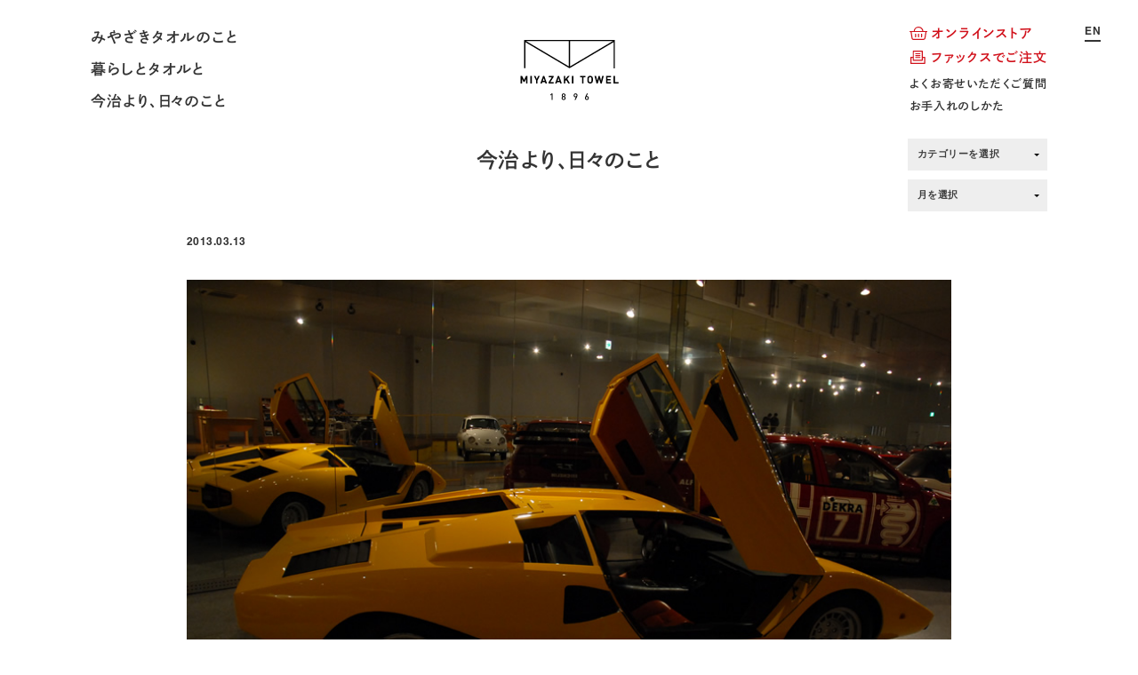

--- FILE ---
content_type: text/html; charset=UTF-8
request_url: https://www.miyazaki-towel.co.jp/1373
body_size: 4787
content:
<!doctype html>

<html lang="ja">
<head prefix="og: http://ogp.me/ns# fb: http://ogp.me/ns/fb#">
<meta charset="UTF-8">
<title>
みやざきタオル｜今治マフラー＆ショール</title>

<!-- All in One SEO Pack 2.9.1 by Michael Torbert of Semper Fi Web Design[-1,-1] -->
<link rel="canonical" href="https://www.miyazaki-towel.co.jp/1373" />
<meta property="og:type" content="article" />
<meta property="og:url" content="https://www.miyazaki-towel.co.jp/1373" />
<meta property="og:site_name" content="みやざきタオル｜今治マフラー＆ショール" />
<meta property="og:description" content="スーパーカー 走ってるの見ないな。 無駄だからかな。 必要なもの　高効率なプリウス 無駄を削ぎ落したものばかりになっても 息が詰まる。 無駄なものばかりでも　気持ちが悪くなる。 人間って　むつかしいね。 両方　必要なんだろうな こころには。" />
<meta property="article:published_time" content="2013-03-13T08:15:25Z" />
<meta property="article:modified_time" content="2019-02-13T08:16:03Z" />
<meta name="twitter:card" content="summary" />
<meta name="twitter:description" content="スーパーカー 走ってるの見ないな。 無駄だからかな。 必要なもの　高効率なプリウス 無駄を削ぎ落したものばかりになっても 息が詰まる。 無駄なものばかりでも　気持ちが悪くなる。 人間って　むつかしいね。 両方　必要なんだろうな こころには。" />
<!-- /all in one seo pack -->
<link rel='dns-prefetch' href='//s.w.org' />
<link rel='stylesheet' id='wp-pagenavi-css'  href='https://www.miyazaki-towel.co.jp/cms/wp-content/plugins/wp-pagenavi/pagenavi-css.css?ver=2.70' type='text/css' media='all' />
<link rel='https://api.w.org/' href='https://www.miyazaki-towel.co.jp/wp-json/' />
<link rel="EditURI" type="application/rsd+xml" title="RSD" href="https://www.miyazaki-towel.co.jp/cms/xmlrpc.php?rsd" />
<link rel="wlwmanifest" type="application/wlwmanifest+xml" href="https://www.miyazaki-towel.co.jp/cms/wp-includes/wlwmanifest.xml" /> 
<link rel='prev' title='前の投稿' href='https://www.miyazaki-towel.co.jp/1371' />
<link rel='next' title='次の投稿' href='https://www.miyazaki-towel.co.jp/1375' />
<meta name="generator" content="WordPress 4.9.26" />
<link rel='shortlink' href='https://www.miyazaki-towel.co.jp/?p=1373' />
<link rel="alternate" type="application/json+oembed" href="https://www.miyazaki-towel.co.jp/wp-json/oembed/1.0/embed?url=https%3A%2F%2Fwww.miyazaki-towel.co.jp%2F1373" />
<link rel="alternate" type="text/xml+oembed" href="https://www.miyazaki-towel.co.jp/wp-json/oembed/1.0/embed?url=https%3A%2F%2Fwww.miyazaki-towel.co.jp%2F1373&#038;format=xml" />
<link rel="apple-touch-icon" sizes="180x180" href="/cms/wp-content/uploads/fbrfg/apple-touch-icon.png">
<link rel="icon" type="image/png" sizes="32x32" href="/cms/wp-content/uploads/fbrfg/favicon-32x32.png">
<link rel="icon" type="image/png" sizes="16x16" href="/cms/wp-content/uploads/fbrfg/favicon-16x16.png">
<link rel="manifest" href="/cms/wp-content/uploads/fbrfg/site.webmanifest">
<link rel="mask-icon" href="/cms/wp-content/uploads/fbrfg/safari-pinned-tab.svg" color="#5bbad5">
<link rel="shortcut icon" href="/cms/wp-content/uploads/fbrfg/favicon.ico">
<meta name="msapplication-TileColor" content="#ffffff">
<meta name="msapplication-config" content="/cms/wp-content/uploads/fbrfg/browserconfig.xml">
<meta name="theme-color" content="#ffffff"><meta name="viewport" content="width=device-width" />
<meta name="format-detection" content="telephone=no" />
<link rel="stylesheet" type="text/css" href="https://www.miyazaki-towel.co.jp/cms/wp-content/themes/mt_v27/re_common/style/common.css" />
<link rel="stylesheet" type="text/css" href="https://www.miyazaki-towel.co.jp/cms/wp-content/themes/mt_v27/re_common/style/flexslider.css" />
<link rel="stylesheet" type="text/css" href="https://maxcdn.bootstrapcdn.com/font-awesome/4.7.0/css/font-awesome.min.css" />
<script src="https://ajax.googleapis.com/ajax/libs/jquery/1/jquery.min.js"></script>
<script src="https://www.miyazaki-towel.co.jp/cms/wp-content/themes/mt_v27/re_common/script/ofi.js"></script>
<script src="https://www.miyazaki-towel.co.jp/cms/wp-content/themes/mt_v27/re_common/script/common.js"></script>
<link rel="stylesheet" href="https://www.miyazaki-towel.co.jp/cms/wp-content/themes/mt_v27/re_common/menu/css/style.css" />
<script type="text/javascript" src="https://www.miyazaki-towel.co.jp/cms/wp-content/themes/mt_v27/re_common/menu/js/jquery.easing.1.3.js"></script>
<script type="text/javascript" src="https://www.miyazaki-towel.co.jp/cms/wp-content/themes/mt_v27/re_common/menu/js/main.js"></script>
<script type="text/javascript" src="//typesquare.com/3/tsst/script/ja/typesquare.js?66f8f0b290ec4b61bb1e6d7fac1e02e5" charset="utf-8"></script>
<script type="text/javascript" src="https://www.miyazaki-towel.co.jp/cms/wp-content/themes/mt_v27/re_common/script/jquery.flexslider.js"></script>

<!--[if lt IE 9]>
<script src="//html5shim.googlecode.com/svn/trunk/html5.js"></script>
<script src="//ie7-js.googlecode.com/svn/version/2.1(beta4)/IE9.js"></script>
<script src="//css3-mediaqueries-js.googlecode.com/svn/trunk/css3-mediaqueries.js"></script>
<![endif]-->

<!-- Google Tag Manager -->
<script>(function(w,d,s,l,i){w[l]=w[l]||[];w[l].push({'gtm.start':
new Date().getTime(),event:'gtm.js'});var f=d.getElementsByTagName(s)[0],
j=d.createElement(s),dl=l!='dataLayer'?'&l='+l:'';j.async=true;j.src=
'https://www.googletagmanager.com/gtm.js?id='+i+dl;f.parentNode.insertBefore(j,f);
})(window,document,'script','dataLayer','GTM-PBL29DG');</script>
<!-- End Google Tag Manager -->
</head>

<body class="post-template-default single single-post postid-1373 single-format-standard">

<!-- Google Tag Manager (noscript) -->
<noscript><iframe src="https://www.googletagmanager.com/ns.html?id=GTM-PBL29DG"
height="0" width="0" style="display:none;visibility:hidden"></iframe></noscript>
<!-- End Google Tag Manager (noscript) -->

<div id="wrapper">

<!-- header -->
<div id="header" class="fade_top">
  <header>
    <nav class="hnavi">
      <h1 class="logo"><a href="https://www.miyazaki-towel.co.jp/"><img src="https://www.miyazaki-towel.co.jp/cms/wp-content/themes/mt_v27/re_common/images/mt_logo.svg" alt="みやざきタオル" /></a></h1>
      <ul class="gnavi">
        <li><a href="https://www.miyazaki-towel.co.jp/about/">みやざきタオルのこと</a></li>
        <li><a href="https://www.miyazaki-towel.co.jp/portrait/">暮らしとタオルと</a></li>
        <li><a href="https://www.miyazaki-towel.co.jp/news/">今治より、日々のこと</a></li>
        <li class="fades online rl"><span class="info"><i class="fa fa-info-circle" aria-hidden="true"></i> 五千円以上のお買上げで送料無料</span> <a href="https://shop.miyazaki-towel.co.jp" class="store red"><i><img src="https://www.miyazaki-towel.co.jp/cms/wp-content/themes/mt_v27/re_common/images/cart_r.svg" alt="オンラインストア" /></i> オンラインストア</a><!--  <a href="https://www.miyazaki-towel.co.jp/present/" class="store"><i><img src="https://www.miyazaki-towel.co.jp/cms/wp-content/themes/mt_v27/re_common/images/present.svg" alt="プレゼント応募" /></i> プレゼント応募</a> --></li>
      </ul>
      <ul class="snavi">
        <li class="red"><a href="https://shop.miyazaki-towel.co.jp"><i><img src="https://www.miyazaki-towel.co.jp/cms/wp-content/themes/mt_v27/re_common/images/cart_r.svg" alt="オンラインストア" /></i> オンラインストア</a></li>
        <li class="red"><a href="https://www.miyazaki-towel.co.jp/re_common/images/fax.pdf?20221003"><i><img src="https://www.miyazaki-towel.co.jp/cms/wp-content/themes/mt_v27/re_common/images/fax_r.svg" alt="ファックスでご注文" /></i> ファックスでご注文</a></li>
        <li class="cap_top cap"><a href="https://www.miyazaki-towel.co.jp/faq/">よくお寄せいただくご質問</a></li>
        <li class="cap"><a href="https://www.miyazaki-towel.co.jp/howto/">お手入れのしかた</a></li>
      </ul>
      <div class="fades insta rl">
        <a href="https://www.instagram.com/miyazakitowel/" target="_blank"><i class="fa fa-instagram" aria-hidden="true"></i> インスタグラム <span>#miyazakitowel</span></a>
      </div>
    </nav>
  </header>
</div>
<!-- /header -->

<div id="contents">

<section class="blog">
<h2>今治より、日々のこと</h2>
<div class="blog_body">
<div class="date">2013.03.13</div>
<div class="txt"><p class="style28"><span style="color: #666666;"><img class="alignnone size-full wp-image-1374" src="https://www.miyazaki-towel.co.jp/cms/wp-content/uploads/2019/02/lambp.jpg" alt="" width="850" height="571" srcset="https://www.miyazaki-towel.co.jp/cms/wp-content/uploads/2019/02/lambp.jpg 850w, https://www.miyazaki-towel.co.jp/cms/wp-content/uploads/2019/02/lambp-600x403.jpg 600w, https://www.miyazaki-towel.co.jp/cms/wp-content/uploads/2019/02/lambp-768x516.jpg 768w" sizes="(max-width: 850px) 100vw, 850px" /></span></p>
<p class="style28"><span style="color: #666666;">スーパーカー</span></p>
<p class="style28"><span style="color: #666666;">走ってるの見ないな。</span></p>
<p class="style28"><span style="color: #666666;">無駄だからかな。</span></p>
<p class="style28">&nbsp;</p>
<p class="style28"><span style="color: #666666;">必要なもの　高効率なプリウス</span></p>
<p class="style28"><span style="color: #666666;">無駄を削ぎ落したものばかりになっても</span></p>
<p class="style28"><span style="color: #666666;">息が詰まる。</span></p>
<p class="style28">&nbsp;</p>
<p class="style28">&nbsp;</p>
<p class="style28"><span style="color: #666666;">無駄なものばかりでも　気持ちが悪くなる。</span></p>
<p class="style28">&nbsp;</p>
<p class="style28"><span style="color: #666666;">人間って　むつかしいね。</span></p>
<p class="style28"><span style="color: #666666;">両方　必要なんだろうな</span></p>
<p class="style28"><span style="color: #666666;">こころには。</span></p>
</div>
</div>

<div class="blog_archives">
<div class="blog_cat">
<select  name='cat' id='cat' class='postform' >
	<option value='-1'>カテゴリーを選択</option>
	<option class="level-0" value="2">お知らせ</option>
	<option class="level-0" value="3">イベント</option>
	<option class="level-0" value="4">日記</option>
</select>
<script type="text/javascript">
		<!--
		var dropdown = document.getElementById("cat");
		function onCatChange() {
			if ( dropdown.options[dropdown.selectedIndex].value > 0 ) {
				location.href = "https://www.miyazaki-towel.co.jp/?cat="+dropdown.options[dropdown.selectedIndex].value;
			}
		}
		dropdown.onchange = onCatChange;
		-->
	</script>
</div>
<div class="blog_year">
<select name="archive-dropdown" onChange='document.location.href=this.options[this.selectedIndex].value;'>
<option value="">月を選択</option>
	<option value='https://www.miyazaki-towel.co.jp/date/2022/03'> 2022年3月 &nbsp;(1)</option>
	<option value='https://www.miyazaki-towel.co.jp/date/2021/12'> 2021年12月 &nbsp;(5)</option>
	<option value='https://www.miyazaki-towel.co.jp/date/2021/11'> 2021年11月 &nbsp;(4)</option>
	<option value='https://www.miyazaki-towel.co.jp/date/2021/10'> 2021年10月 &nbsp;(3)</option>
	<option value='https://www.miyazaki-towel.co.jp/date/2021/08'> 2021年8月 &nbsp;(1)</option>
	<option value='https://www.miyazaki-towel.co.jp/date/2021/03'> 2021年3月 &nbsp;(1)</option>
	<option value='https://www.miyazaki-towel.co.jp/date/2020/12'> 2020年12月 &nbsp;(1)</option>
	<option value='https://www.miyazaki-towel.co.jp/date/2020/10'> 2020年10月 &nbsp;(3)</option>
	<option value='https://www.miyazaki-towel.co.jp/date/2020/09'> 2020年9月 &nbsp;(3)</option>
	<option value='https://www.miyazaki-towel.co.jp/date/2020/08'> 2020年8月 &nbsp;(6)</option>
	<option value='https://www.miyazaki-towel.co.jp/date/2020/07'> 2020年7月 &nbsp;(2)</option>
	<option value='https://www.miyazaki-towel.co.jp/date/2020/06'> 2020年6月 &nbsp;(5)</option>
	<option value='https://www.miyazaki-towel.co.jp/date/2020/05'> 2020年5月 &nbsp;(1)</option>
	<option value='https://www.miyazaki-towel.co.jp/date/2020/04'> 2020年4月 &nbsp;(8)</option>
	<option value='https://www.miyazaki-towel.co.jp/date/2020/03'> 2020年3月 &nbsp;(13)</option>
	<option value='https://www.miyazaki-towel.co.jp/date/2020/02'> 2020年2月 &nbsp;(14)</option>
	<option value='https://www.miyazaki-towel.co.jp/date/2020/01'> 2020年1月 &nbsp;(13)</option>
	<option value='https://www.miyazaki-towel.co.jp/date/2019/12'> 2019年12月 &nbsp;(9)</option>
	<option value='https://www.miyazaki-towel.co.jp/date/2019/11'> 2019年11月 &nbsp;(13)</option>
	<option value='https://www.miyazaki-towel.co.jp/date/2019/10'> 2019年10月 &nbsp;(16)</option>
	<option value='https://www.miyazaki-towel.co.jp/date/2019/09'> 2019年9月 &nbsp;(16)</option>
	<option value='https://www.miyazaki-towel.co.jp/date/2019/08'> 2019年8月 &nbsp;(13)</option>
	<option value='https://www.miyazaki-towel.co.jp/date/2019/07'> 2019年7月 &nbsp;(13)</option>
	<option value='https://www.miyazaki-towel.co.jp/date/2019/06'> 2019年6月 &nbsp;(13)</option>
	<option value='https://www.miyazaki-towel.co.jp/date/2019/05'> 2019年5月 &nbsp;(7)</option>
	<option value='https://www.miyazaki-towel.co.jp/date/2019/04'> 2019年4月 &nbsp;(5)</option>
	<option value='https://www.miyazaki-towel.co.jp/date/2019/03'> 2019年3月 &nbsp;(6)</option>
	<option value='https://www.miyazaki-towel.co.jp/date/2019/02'> 2019年2月 &nbsp;(4)</option>
	<option value='https://www.miyazaki-towel.co.jp/date/2019/01'> 2019年1月 &nbsp;(8)</option>
	<option value='https://www.miyazaki-towel.co.jp/date/2018/12'> 2018年12月 &nbsp;(7)</option>
	<option value='https://www.miyazaki-towel.co.jp/date/2018/11'> 2018年11月 &nbsp;(7)</option>
	<option value='https://www.miyazaki-towel.co.jp/date/2018/10'> 2018年10月 &nbsp;(10)</option>
	<option value='https://www.miyazaki-towel.co.jp/date/2018/09'> 2018年9月 &nbsp;(14)</option>
	<option value='https://www.miyazaki-towel.co.jp/date/2018/08'> 2018年8月 &nbsp;(17)</option>
	<option value='https://www.miyazaki-towel.co.jp/date/2018/07'> 2018年7月 &nbsp;(11)</option>
	<option value='https://www.miyazaki-towel.co.jp/date/2018/06'> 2018年6月 &nbsp;(3)</option>
	<option value='https://www.miyazaki-towel.co.jp/date/2018/05'> 2018年5月 &nbsp;(9)</option>
	<option value='https://www.miyazaki-towel.co.jp/date/2018/04'> 2018年4月 &nbsp;(5)</option>
	<option value='https://www.miyazaki-towel.co.jp/date/2018/03'> 2018年3月 &nbsp;(15)</option>
	<option value='https://www.miyazaki-towel.co.jp/date/2018/02'> 2018年2月 &nbsp;(10)</option>
	<option value='https://www.miyazaki-towel.co.jp/date/2018/01'> 2018年1月 &nbsp;(9)</option>
	<option value='https://www.miyazaki-towel.co.jp/date/2017/12'> 2017年12月 &nbsp;(19)</option>
	<option value='https://www.miyazaki-towel.co.jp/date/2017/11'> 2017年11月 &nbsp;(5)</option>
	<option value='https://www.miyazaki-towel.co.jp/date/2017/10'> 2017年10月 &nbsp;(10)</option>
	<option value='https://www.miyazaki-towel.co.jp/date/2017/09'> 2017年9月 &nbsp;(6)</option>
	<option value='https://www.miyazaki-towel.co.jp/date/2017/08'> 2017年8月 &nbsp;(15)</option>
	<option value='https://www.miyazaki-towel.co.jp/date/2017/07'> 2017年7月 &nbsp;(12)</option>
	<option value='https://www.miyazaki-towel.co.jp/date/2017/06'> 2017年6月 &nbsp;(19)</option>
	<option value='https://www.miyazaki-towel.co.jp/date/2017/05'> 2017年5月 &nbsp;(19)</option>
	<option value='https://www.miyazaki-towel.co.jp/date/2017/04'> 2017年4月 &nbsp;(16)</option>
	<option value='https://www.miyazaki-towel.co.jp/date/2017/03'> 2017年3月 &nbsp;(19)</option>
	<option value='https://www.miyazaki-towel.co.jp/date/2017/02'> 2017年2月 &nbsp;(15)</option>
	<option value='https://www.miyazaki-towel.co.jp/date/2017/01'> 2017年1月 &nbsp;(9)</option>
	<option value='https://www.miyazaki-towel.co.jp/date/2016/12'> 2016年12月 &nbsp;(10)</option>
	<option value='https://www.miyazaki-towel.co.jp/date/2016/11'> 2016年11月 &nbsp;(9)</option>
	<option value='https://www.miyazaki-towel.co.jp/date/2016/10'> 2016年10月 &nbsp;(13)</option>
	<option value='https://www.miyazaki-towel.co.jp/date/2016/09'> 2016年9月 &nbsp;(15)</option>
	<option value='https://www.miyazaki-towel.co.jp/date/2016/08'> 2016年8月 &nbsp;(21)</option>
	<option value='https://www.miyazaki-towel.co.jp/date/2016/07'> 2016年7月 &nbsp;(15)</option>
	<option value='https://www.miyazaki-towel.co.jp/date/2016/06'> 2016年6月 &nbsp;(14)</option>
	<option value='https://www.miyazaki-towel.co.jp/date/2016/05'> 2016年5月 &nbsp;(16)</option>
	<option value='https://www.miyazaki-towel.co.jp/date/2016/04'> 2016年4月 &nbsp;(25)</option>
	<option value='https://www.miyazaki-towel.co.jp/date/2016/03'> 2016年3月 &nbsp;(31)</option>
	<option value='https://www.miyazaki-towel.co.jp/date/2016/02'> 2016年2月 &nbsp;(11)</option>
	<option value='https://www.miyazaki-towel.co.jp/date/2016/01'> 2016年1月 &nbsp;(6)</option>
	<option value='https://www.miyazaki-towel.co.jp/date/2015/12'> 2015年12月 &nbsp;(9)</option>
	<option value='https://www.miyazaki-towel.co.jp/date/2015/11'> 2015年11月 &nbsp;(16)</option>
	<option value='https://www.miyazaki-towel.co.jp/date/2015/10'> 2015年10月 &nbsp;(16)</option>
	<option value='https://www.miyazaki-towel.co.jp/date/2015/09'> 2015年9月 &nbsp;(18)</option>
	<option value='https://www.miyazaki-towel.co.jp/date/2015/08'> 2015年8月 &nbsp;(15)</option>
	<option value='https://www.miyazaki-towel.co.jp/date/2015/07'> 2015年7月 &nbsp;(16)</option>
	<option value='https://www.miyazaki-towel.co.jp/date/2015/06'> 2015年6月 &nbsp;(17)</option>
	<option value='https://www.miyazaki-towel.co.jp/date/2015/05'> 2015年5月 &nbsp;(10)</option>
	<option value='https://www.miyazaki-towel.co.jp/date/2015/04'> 2015年4月 &nbsp;(17)</option>
	<option value='https://www.miyazaki-towel.co.jp/date/2015/03'> 2015年3月 &nbsp;(10)</option>
	<option value='https://www.miyazaki-towel.co.jp/date/2014/12'> 2014年12月 &nbsp;(14)</option>
	<option value='https://www.miyazaki-towel.co.jp/date/2014/11'> 2014年11月 &nbsp;(5)</option>
	<option value='https://www.miyazaki-towel.co.jp/date/2014/10'> 2014年10月 &nbsp;(21)</option>
	<option value='https://www.miyazaki-towel.co.jp/date/2014/09'> 2014年9月 &nbsp;(19)</option>
	<option value='https://www.miyazaki-towel.co.jp/date/2014/08'> 2014年8月 &nbsp;(5)</option>
	<option value='https://www.miyazaki-towel.co.jp/date/2014/06'> 2014年6月 &nbsp;(14)</option>
	<option value='https://www.miyazaki-towel.co.jp/date/2014/05'> 2014年5月 &nbsp;(11)</option>
	<option value='https://www.miyazaki-towel.co.jp/date/2014/04'> 2014年4月 &nbsp;(7)</option>
	<option value='https://www.miyazaki-towel.co.jp/date/2014/03'> 2014年3月 &nbsp;(6)</option>
	<option value='https://www.miyazaki-towel.co.jp/date/2014/02'> 2014年2月 &nbsp;(11)</option>
	<option value='https://www.miyazaki-towel.co.jp/date/2014/01'> 2014年1月 &nbsp;(3)</option>
	<option value='https://www.miyazaki-towel.co.jp/date/2013/12'> 2013年12月 &nbsp;(3)</option>
	<option value='https://www.miyazaki-towel.co.jp/date/2013/11'> 2013年11月 &nbsp;(10)</option>
	<option value='https://www.miyazaki-towel.co.jp/date/2013/09'> 2013年9月 &nbsp;(19)</option>
	<option value='https://www.miyazaki-towel.co.jp/date/2013/08'> 2013年8月 &nbsp;(15)</option>
	<option value='https://www.miyazaki-towel.co.jp/date/2013/07'> 2013年7月 &nbsp;(16)</option>
	<option value='https://www.miyazaki-towel.co.jp/date/2013/06'> 2013年6月 &nbsp;(18)</option>
	<option value='https://www.miyazaki-towel.co.jp/date/2013/05'> 2013年5月 &nbsp;(19)</option>
	<option value='https://www.miyazaki-towel.co.jp/date/2013/04'> 2013年4月 &nbsp;(14)</option>
	<option value='https://www.miyazaki-towel.co.jp/date/2013/03'> 2013年3月 &nbsp;(12)</option>
	<option value='https://www.miyazaki-towel.co.jp/date/2013/02'> 2013年2月 &nbsp;(12)</option>
	<option value='https://www.miyazaki-towel.co.jp/date/2013/01'> 2013年1月 &nbsp;(16)</option>
	<option value='https://www.miyazaki-towel.co.jp/date/2012/12'> 2012年12月 &nbsp;(16)</option>
	<option value='https://www.miyazaki-towel.co.jp/date/2012/11'> 2012年11月 &nbsp;(17)</option>
	<option value='https://www.miyazaki-towel.co.jp/date/2012/10'> 2012年10月 &nbsp;(17)</option>
	<option value='https://www.miyazaki-towel.co.jp/date/2012/09'> 2012年9月 &nbsp;(17)</option>
	<option value='https://www.miyazaki-towel.co.jp/date/2012/08'> 2012年8月 &nbsp;(20)</option>
	<option value='https://www.miyazaki-towel.co.jp/date/2012/07'> 2012年7月 &nbsp;(19)</option>
	<option value='https://www.miyazaki-towel.co.jp/date/2012/06'> 2012年6月 &nbsp;(19)</option>
	<option value='https://www.miyazaki-towel.co.jp/date/2012/05'> 2012年5月 &nbsp;(18)</option>
	<option value='https://www.miyazaki-towel.co.jp/date/2012/04'> 2012年4月 &nbsp;(16)</option>
	<option value='https://www.miyazaki-towel.co.jp/date/2012/03'> 2012年3月 &nbsp;(14)</option>
	<option value='https://www.miyazaki-towel.co.jp/date/2012/02'> 2012年2月 &nbsp;(11)</option>
	<option value='https://www.miyazaki-towel.co.jp/date/2012/01'> 2012年1月 &nbsp;(13)</option>
	<option value='https://www.miyazaki-towel.co.jp/date/2011/12'> 2011年12月 &nbsp;(4)</option>
	<option value='https://www.miyazaki-towel.co.jp/date/2011/11'> 2011年11月 &nbsp;(14)</option>
	<option value='https://www.miyazaki-towel.co.jp/date/2011/10'> 2011年10月 &nbsp;(17)</option>
	<option value='https://www.miyazaki-towel.co.jp/date/2011/09'> 2011年9月 &nbsp;(21)</option>
	<option value='https://www.miyazaki-towel.co.jp/date/2011/08'> 2011年8月 &nbsp;(14)</option>
	<option value='https://www.miyazaki-towel.co.jp/date/2011/07'> 2011年7月 &nbsp;(17)</option>
	<option value='https://www.miyazaki-towel.co.jp/date/2011/06'> 2011年6月 &nbsp;(19)</option>
	<option value='https://www.miyazaki-towel.co.jp/date/2011/05'> 2011年5月 &nbsp;(18)</option>
	<option value='https://www.miyazaki-towel.co.jp/date/2011/04'> 2011年4月 &nbsp;(24)</option>
	<option value='https://www.miyazaki-towel.co.jp/date/2011/03'> 2011年3月 &nbsp;(17)</option>
	<option value='https://www.miyazaki-towel.co.jp/date/2011/01'> 2011年1月 &nbsp;(12)</option>
	<option value='https://www.miyazaki-towel.co.jp/date/2010/12'> 2010年12月 &nbsp;(20)</option>
	<option value='https://www.miyazaki-towel.co.jp/date/2010/11'> 2010年11月 &nbsp;(17)</option>
	<option value='https://www.miyazaki-towel.co.jp/date/2010/10'> 2010年10月 &nbsp;(16)</option>
	<option value='https://www.miyazaki-towel.co.jp/date/2010/09'> 2010年9月 &nbsp;(20)</option>
	<option value='https://www.miyazaki-towel.co.jp/date/2010/08'> 2010年8月 &nbsp;(14)</option>
</select>
</div>
</div>

</section>

</div>

<!-- footer -->
<div id="footer">
  <footer class="fade">
    <nav class="fnavi">
      <h1 class="logo"><a href="https://www.miyazaki-towel.co.jp/"><img src="https://www.miyazaki-towel.co.jp/cms/wp-content/themes/mt_v27/re_common/images/mt_logo_all.svg" alt="みやざきタオル" /></a></h1>
      <ul class="gnavi">
        <li><a href="https://www.miyazaki-towel.co.jp/about/">みやざきタオルのこと</a></li>
        <li><a href="https://www.miyazaki-towel.co.jp/portrait/">暮らしとタオルと</a></li>
        <li><a href="https://www.miyazaki-towel.co.jp/news/">今治より、日々のこと</a></li>
        <li class="red"><a href="https://shop.miyazaki-towel.co.jp"><i><img src="https://www.miyazaki-towel.co.jp/cms/wp-content/themes/mt_v27/re_common/images/cart_r.svg" alt="オンラインストア" /></i> オンラインストア</a></li>
        <li class="red"><a href="https://www.miyazaki-towel.co.jp/re_common/images/fax.pdf?20221003"><i><img src="https://www.miyazaki-towel.co.jp/cms/wp-content/themes/mt_v27/re_common/images/fax_r.svg" alt="ファックスでご注文" /></i> ファックスでご注文</a></li>
        <li class="insta sp"><a href="https://www.instagram.com/miyazakitowel/" target="_blank"><i class="fa fa-instagram" aria-hidden="true"></i> インスタグラム</a></li>
      </ul>
      <ul class="snavi">
        <!-- <li class="cap_top cap"><a href="https://www.miyazaki-towel.co.jp/present/">プレゼントの応募について</a></li> -->
        <li class="cap_top cap"><a href="https://www.miyazaki-towel.co.jp/faq/">よくお寄せいただくご質問</a></li>
        <li class="cap"><a href="https://www.miyazaki-towel.co.jp/howto/">お手入れのしかた</a></li>
        <li class="cap"><a href="https://www.miyazaki-towel.co.jp/contact/">お問い合わせ</a></li>
        <li class="cap"><a href="http://shop.miyazaki-towel.co.jp/?mode=privacy">プライバシーポリシー</a></li>
        <li class="cap"><a href="http://shop.miyazaki-towel.co.jp/?mode=sk">特定商取引法に基づく表記</a></li>
        <li class="cap en"><a href="https://www.miyazaki-towel.co.jp/en/">｜ ENGLISH ｜</a></li>
      </ul>
    </nav>
  </footer>

  <!-- sp_menu -->
  <nav class="sp_menu">
    <ul>
      <li class="g"><a href="https://www.miyazaki-towel.co.jp/about/">みやざきタオルのこと</a></li>
      <li class="g"><a href="https://www.miyazaki-towel.co.jp/portrait/">暮らしとタオルと</a></li>
      <li class="g"><a href="https://www.miyazaki-towel.co.jp/news/">今治より、日々のこと</a></li>
      <li class="g sep red"><a href="https://shop.miyazaki-towel.co.jp"><i><img src="https://www.miyazaki-towel.co.jp/cms/wp-content/themes/mt_v27/re_common/images/cart_r.svg" alt="オンラインストア"></i>オンラインストア</a></li>
      <li class="g red"><a href="https://www.miyazaki-towel.co.jp/re_common/images/fax.pdf?20221003"><i><img src="https://www.miyazaki-towel.co.jp/cms/wp-content/themes/mt_v27/re_common/images/fax_r.svg" alt="ファックスでご注文"></i>ファックスでご注文</a></li>
      <li class="g"><a href="https://www.instagram.com/miyazakitowel/" target="_blank"><i class="fa fa-instagram" aria-hidden="true"></i> インスタグラム</a></li>
      <!-- <li class="s sep"><a href="https://www.miyazaki-towel.co.jp/present/">プレゼントの応募について</a></li> -->
      <li class="s sep"><a href="https://www.miyazaki-towel.co.jp/faq/">よくお寄せいただくご質問</a></li>
      <li class="s"><a href="https://www.miyazaki-towel.co.jp/howto/">お手入れのしかた</a></li>
      <li class="s"><a href="https://www.miyazaki-towel.co.jp/contact/">お問い合わせ</a></li>
      <li class="s sep"><a href="http://shop.miyazaki-towel.co.jp/?mode=privacy">プライバシーポリシー</a></li>
      <li class="s"><a href="http://shop.miyazaki-towel.co.jp/?mode=sk">特定商取引法に基づく表記</a></li>
      <li class="s"><a href="https://www.miyazaki-towel.co.jp/en/">｜ ENGLISH ｜</a></li>
    </ul>
    <div class="menu_overlay"></div>
  </nav>
  <div class="btn_wrapper sp clearfix">
    <div class="menu_btn">
      <div class="line"></div>
      <div class="line"></div>
      <div class="line"></div>
    </div>
  </div>
  <!-- /sp_menu -->

</div>
<!-- /footer -->

<div class="lang_en"><a href="https://www.miyazaki-towel.co.jp/en/">EN</a></div>
</div>
<script type='text/javascript' src='https://www.miyazaki-towel.co.jp/cms/wp-includes/js/wp-embed.min.js?ver=4.9.26'></script>
</body>
</html>


--- FILE ---
content_type: text/css
request_url: https://www.miyazaki-towel.co.jp/cms/wp-content/themes/mt_v27/re_common/style/common.css
body_size: 15448
content:
@charset "utf-8";

/* font */
@import url("https://fast.fonts.net/lt/1.css?apiType=css&c=a0f7c365-4155-42b6-83a6-688d5398d15e&fontids=1489452");
@font-face{
font-family:"Helvetica LT W01 Bold";
src:url("../Fonts/1489452/05f47e74-d17c-45af-86c3-8ab878fd4ec7.eot?#iefix");
src:url("../Fonts/1489452/05f47e74-d17c-45af-86c3-8ab878fd4ec7.eot?#iefix") format("eot"),url("../Fonts/1489452/7ce0a2f5-eb00-46aa-919c-5b3f3667646c.woff2") format("woff2"),url("../Fonts/1489452/cad22c74-45b4-4c49-9e6a-0cd3768a7bc7.woff") format("woff"),url("../Fonts/1489452/8ebb9b04-d12d-488e-aa96-0bb6e6777336.ttf") format("truetype");
}

/* reset */
* { padding: 0; margin: 0; box-sizing: border-box; }
table { border-collapse: collapse; border-spacing: 0; }
fieldset, img { border: 0; }
address, caption, cite, code, dfn, em, var { font-style: normal; font-weight: normal; }
ol, ul { list-style: none; }
caption, th { text-align: left; }
h1, h2, h3, h4, h5, h6 { font-size: 100%; font-weight: normal; }
q:before, q:after { content: ''; }
abbr, acronym { border: 0; }
section, article { display: block; }
select { -webkit-appearance: none !important; -webkit-border-radius: 0px; background-image: url([data-uri]); background-position: 100% center; background-repeat: no-repeat; font-size: 1em; color: rgba(0, 0, 0, 0.75); line-height: normal; border-radius: 0; height: auto; width: 100%; text-align: center; border-top-style: none; border-right-style: none; border-bottom-style: none; border-left-style: none; background-color: #eee; letter-spacing: 0.05em; padding-top: 1em; padding-right: 1em; padding-bottom: 1em; padding-left: 1em; }

/* iOSでのデフォルトスタイルをリセット */
input[type="submit"],
input[type="button"] {
  border-radius: 0;
  -webkit-box-sizing: content-box;
  -webkit-appearance: button;
  appearance: button;
  border: none;
  box-sizing: border-box;
  cursor: pointer;
}
input[type="submit"]::-webkit-search-decoration,
input[type="button"]::-webkit-search-decoration {
  display: none;
}
input[type="submit"]::focus,
input[type="button"]::focus {
  outline-offset: -2px;
}

/* base */
html { -webkit-text-size-adjust: 100%; -ms-text-size-adjust: 100%; }
body { font-feature-settings : "palt"; word-wrap : break-word; overflow-wrap : break-word; font-kerning: normal; -webkit-font-kerning: normal; font-size: 15px; font-family: Helvetica LT W01 Bold, Shuei KakuGo Gin B, "A-OTF 秀英角ゴシック銀 Std B", YuGothic, "Yu Gothic", "游ゴシック", "游ゴシック体", "ヒラギノ角ゴ Pro W3", "Hiragino Kaku Gothic Pro", "メイリオ", Meiryo, Osaka, "ＭＳ Ｐゴシック", "MS PGothic", sans-serif; text-align: center; letter-spacing: 0.04em; margin: 0px; box-sizing: border-box; color: #333; padding: 0em; }
img { vertical-align: bottom; height: auto; width: 100%; }
::selection { background: #333333; color: #FFF; }
::-moz-selection { background: #333333; }

/* link */
a:link, a:visited, a:active { color: #333333; text-decoration: none; }
a:hover { color: #333333; text-decoration: none; padding-bottom: 0em; transition: color 0.05s linear; -webkit-transition: color 0.05s linear; transition: border-color 0.05s linear; -webkit-transition: border-color 0.05s linear; transition: background-color 0.05s linear; -webkit-transition: background-color 0.05s linear; }
a:link img, img { transition: 0.3s linear; }
a:link img, img { transition: 0.3s linear; }
a:hover img { -webkit-filter: brightness(105%); -moz-filter: brightness(105%); -o-filter: brightness(105%); -ms-filter: brightness(105%); filter: brightness(105%); }

/* clear */
.clear { clear: both; }
.cbox { zoom: 100%; }
.cbox:after { content: " "; clear: both; height: 0; display: block; visibility: hidden; }

/* options */
.r { border-radius: 50%; -webkit-border-radius: 50%; -moz-border-radius: 50%; }
.rl { -webkit-writing-mode: vertical-rl; -ms-writing-mode: tb-rl; writing-mode: vertical-rl; font-feature-settings : "pkna"; }
.draft { color: #CCC; }
.pc { display:block !important; }
.sp { display:none !important; }
.f { margin-right: 0.05em; display: inline-block; }
.none { display:none; }

/* wordpress */
#contents .wp-caption.alignleft { float: left; }
#contents .wp-caption.alignleft img { }
#contents .wp-caption.alignleft .wp-caption-text { font-size: 0.8em; }
#contents .wp-caption.alignright { float: right; }
#contents .wp-caption.alignright img { }
img.centered { display: block; margin-left: auto; margin-right: auto; }
img.alignright { padding: 0px; margin: 0 0 20px 2%; display: inline; max-width: 47%; }
img.alignleft { padding: 0px; margin: 0 20px 2% 0; display: inline; max-width: 47%; }
.aligncenter { margin-top: 15px; margin-bottom: 15px; margin-right: auto; margin-left: auto; }
.alignright { float: right; margin-bottom: 20px; margin-left: 20px; }
.alignleft { float: left; margin-bottom: 20px; margin-right: 20px; }
img.aligncenter { display: block; }

/* youtube */
.youtube { position: relative; width: 100%; padding-top: 56.25%; }
.youtube iframe { position: absolute; top: 0; right: 0; width: 100% !important; height: 100% !important; }

/* wrapper */
#wrapper { min-width: 1000px; max-width: 1680px; margin: auto; position: relative; padding-bottom: 2em; }

/* att */
section.att { font-size: 1.05em; line-height: 1em; color: #333; position: fixed; left: 2.5em; bottom: 3em; padding-top: 1.2em; padding-bottom: 1em; z-index: 999; display: none; vertical-align: middle; letter-spacing: 0em; }
section.att i { font-size: 1.5em; margin-bottom: 0em; padding-right: 0.2em; vertical-align: middle;   }

/* hnavi */
nav.hnavi { position: relative; margin-top: 2em; margin-right: auto; margin-left: auto; overflow: hidden; margin-bottom: 2em; width: 84%; }
nav.hnavi .logo img { text-align: center; width: auto; margin-right: auto; margin-left: auto; position: absolute; left: 0px; top: 0.8em; right: 0px; height: 6.5em; margin-top: 0.5em; }
nav.hnavi .gnavi { text-align: left; float: left; }
nav.hnavi .gnavi li { font-size: 1.4em; line-height: 2.2em; font-weight: 600; letter-spacing: 0.05em; }
nav.hnavi .gnavi li i img { margin-right: 0em; height: 1.2em; width: auto; vertical-align: middle; padding-bottom: 0.2em; }
nav.hnavi .gnavi .online { font-size: 1.05em; line-height: 1em; color: #333; position: fixed; right: 2.5em; bottom: 3em; padding-top: 1.2em; padding-bottom: 1em; z-index: 999; display: none; vertical-align: middle; letter-spacing: 0em; }
nav.hnavi .gnavi .online i { vertical-align: middle;}
nav.hnavi .gnavi .online i img { height: 1.2em; margin-right: 0.9em; width: auto; padding: 0px; margin-top: auto; margin-bottom: 0em; vertical-align: middle; }
nav.hnavi .gnavi .online .store { margin-top: 0.8em; vertical-align: middle; }
nav.hnavi .gnavi .online .info { margin-bottom: 1em; font-size: 1em; vertical-align: middle; }
nav.hnavi .gnavi .online .info i { font-size: 1.5em; margin-bottom: 0em; padding-right: 0.2em; vertical-align: middle; }
nav.hnavi .gnavi .online a.store.red { color:#D1101A; }
nav.hnavi .snavi { text-align: left; float: right; }
nav.hnavi .snavi li { font-size: 1.25em; line-height: 1.8em; font-weight: 600; letter-spacing: 0.05em; }
nav.hnavi .snavi li.cap_top { margin-top:0.3em;}
nav.hnavi .snavi li.cap { font-size: 1.05em; line-height: 2em; font-weight: 600; letter-spacing: 0.05em; }
nav.hnavi .snavi li.red a { color:#D1101A; }
nav.hnavi .snavi li i img { margin-right: 0em; height: 1.2em; width: auto; vertical-align: middle; padding-bottom: 0.2em; }
nav.hnavi .insta { font-size: 1.1em; font-weight: 600; line-height: 1em; color: #333; position: fixed; left: 3em; bottom: 3em; padding-top: 1.2em; padding-bottom: 1em; z-index: 999; display: none; vertical-align: middle; letter-spacing: 0em; }
nav.hnavi .insta i { font-size: 1.5em; margin-bottom: 0em; padding-right: 0.2em; vertical-align: middle;}
nav.hnavi .insta span { font-size: 0.8em; line-height: 1em; margin-top:0.5em; }

/* fnavi */
nav.fnavi { position: relative; margin-top: 2em; margin-right: auto; margin-left: auto; overflow: hidden; margin-bottom: 2em; width: 84%; }
nav.fnavi .logo img { text-align: center; width: auto; margin-right: auto; margin-left: auto; position: absolute; left: 0px; top: 0.6em; right: 0px; height: 6.5em; margin-top: 2em; }
nav.fnavi .gnavi { text-align: left; float: left; }
nav.fnavi .gnavi li { font-size: 1.25em; line-height: 2em; font-weight: 600; letter-spacing: 0.05em; }
nav.fnavi .gnavi li i img { margin-right: 0em; height: 1.2em; width: auto; vertical-align: middle; padding-bottom: 0.2em; }
nav.fnavi .gnavi li.red a { color:#D1101A; }
nav.fnavi .gnavi li .fa-user-circle-o { margin:0 0 0 0.15em; }
nav.fnavi .gnavi .online { font-size: 1.05em; line-height: 1em; color: #333; position: fixed; right: 5em; bottom: 3em; padding-top: 1.2em; padding-bottom: 1em; z-index: 999; display: none; vertical-align: middle; letter-spacing: 0em; }
nav.fnavi .gnavi .online i { vertical-align: middle;}
nav.fnavi .gnavi .online i img { height: 1.2em; margin-right: 0.9em; width: auto; padding: 0px; margin-top: auto; margin-bottom: 0em; vertical-align: middle; }
nav.fnavi .gnavi .online .store { margin-top: 0.8em; vertical-align: middle; }
nav.fnavi .gnavi .online .info { margin-bottom: 1em; font-size: 1em; vertical-align: middle; }
nav.fnavi .gnavi .online .info i { font-size: 1.5em; margin-bottom: 0em; padding-right: 0.2em; vertical-align: middle;   }
nav.fnavi .snavi { text-align: left; float: right; }
nav.fnavi .snavi li { font-size: 1.2em; line-height: 1.8em; font-weight: 600; letter-spacing: 0.05em; }
nav.fnavi .snavi li.cap_top { margin-top:0.3em;}
nav.fnavi .snavi li.cap { font-size: 1em; line-height: 2em; font-weight: 600; letter-spacing: 0.05em; }
nav.fnavi .snavi li.cap.en { font-weight: normal; }
nav.fnavi .snavi li i img { margin-right: 0em; height: 1.2em; width: auto; vertical-align: middle; padding-bottom: 0.2em; }

/* contents */
#contents { text-align: left; width: 84%; margin-right: auto; margin-left: auto; }
#contents .soon { text-align: center; padding: 2em; margin-bottom: 3em; width: 100%; margin-right: auto; margin-left: auto; font-size: 1.2em; line-height: 1.8em; border: 1.5em solid #eee; }
.in { width: 0% !important; margin-right: auto; margin-left: auto; }
#contents .main { position: relative; margin-right: auto; margin-left: auto; }
#contents .main li { position: relative; }
#contents .main .caption { font-size: 0.75em; text-align: left; padding-top: 1em; padding-right: 2%; padding-bottom: 1em; padding-left: 1em; position: absolute; bottom: 1em; color: #FFF; left: 1em; }
#contents .main .lead { position: absolute; left: -4%; top: 10vh; text-align: left; font-size: 1.8em; line-height: 2.5em; white-space: nowrap; margin: 0px; padding: 0px; letter-spacing: 0.1em; }
#contents .main .lead span { background-color: #FFF; line-height: 2em; }
#contents .main a { color: #FFF; }
#contents .main a i { margin-right: 0.4em; }
#contents .main a:hover { color: #CCC; }
#contents .lead { padding-top: 8em; padding-bottom: 8em; overflow: hidden; text-align: left; width: 84%; margin-right: auto; margin-left: auto; }
#contents .lead h2 { text-align: left; font-size: 1.7em; line-height: 1.8em; letter-spacing: 0.2em; display: inline-block; margin-right: auto; vertical-align: top; margin-top: auto; margin-bottom: 1em; margin-left: 0; width: 35%; }
#contents .lead .txt { font-size: 1.1em; line-height: 2em; letter-spacing: 0.1em; display: inline-block; text-align: left; vertical-align: middle; }
#contents .lead .txt p { margin-bottom: 1.5em; line-height: 2.2em; font-size: 1.05em; text-align: justify; letter-spacing: 0.1em; }
.home #contents .lead { padding-top: 6em; padding-bottom: 6em; }
.home #contents .lead h2 { text-align: left; font-size: 2.2em; line-height: 2em; letter-spacing: 0.2em; display: inline-block; vertical-align: top; width: 35%; }
.home #contents .lead .txt { font-size: 1.2em; line-height: 2.2em; letter-spacing: 0.1em; display: inline-block; text-align: left; vertical-align: middle; }
.home #contents .lead .txt p { font-size: 1.1em; margin-bottom: 1.5em; letter-spacing: 0.1em; }
#contents .ms { margin: auto; width: 30%; padding-top: 10em; padding-bottom: 10em; }

/* news */
#contents .news { margin-bottom: 8em; overflow: hidden; width: 84%; margin-right: auto; margin-left: auto; }
#contents .news h2 { font-size: 1.8em; line-height: 1em; margin-bottom: 2em; }
#contents .news li { float: left; width: 30%; margin-right: 5%; }
#contents .news li:nth-child(3n) { margin-right: 0px; }
#contents .news li dt { margin-bottom: 1em; }
#contents .news li .title { font-size: 1.1em; line-height: 1.6em; margin-bottom: 0.5em; }
#contents .news li .date { font-size: 1em; }

/* instagram */
#contents .instagram { margin-bottom: 8em; overflow: hidden; width: 84%; margin-right: auto; margin-left: auto; }
#contents .instagram h2 { font-size: 1.8em; line-height: 1em; margin-bottom: 2em; }
#contents .instagram h2 span { font-size: 0.8em; line-height: 1em; margin-left:0.5em; }
#contents .instagram li { float: left; width: 30%; margin-right: 5%; }
#contents .instagram li:nth-child(3n) { margin-right: 0px; }
#contents .instagram li a { display:block; height:22em; }
#contents .instagram li a img,
#contents .instagram li a video { object-fit: cover; width:100%; height:100%; }

/* blog */
#contents .blog { width: 100%; margin-right: auto; margin-left: auto; overflow: hidden; position: relative; padding-bottom: 10em; }
#contents .blog h2 { text-align: center; font-size: 2em; line-height: 2em; margin-bottom: 2em;  }
#contents .blog .blog_body { margin-bottom: 10em; width: 80%; margin-right: auto; margin-left: auto; margin-top: 5em; }
#contents .blog .blog_body.first { padding-top: 1em; }
#contents .blog .blog_body h3 { font-size: 1.8em; line-height: 1.6em; margin-bottom: 0.5em; margin-top: 2em; }
#contents .blog .blog_body .date { margin-top: 2em; margin-right: auto; margin-left: auto; margin-bottom: 3em; text-align: left; }
#contents .blog .blog_body .txt { font-size: 1.2em; line-height: 2em; text-align: justify; }
#contents .blog .blog_body .txt p { margin-bottom: 0.5em; }
#contents .blog .blog_body .txt p:first-child img { margin-top: 0px; }
#contents .blog .blog_body img { margin-bottom: 2em; margin-top: 2em; }
#contents .blog .blog_archives { font-size: 0.9em; line-height: 2em; text-align: center; position: absolute; top: 0px; right: 0px; }
#contents .blog .blog_archives select  { font-family: YuGothic, "Yu Gothic", "游ゴシック", "游ゴシック体", "ヒラギノ角ゴ Pro W3", "Hiragino Kaku Gothic Pro", "メイリオ", Meiryo, Osaka, "ＭＳ Ｐゴシック", "MS PGothic", sans-serif; font-weight: bold; display: inline-block; margin-bottom: 1em; width: 14.5em; }

/* scene */
#contents .scene { width: 84%; margin-top: auto; margin-right: auto; margin-bottom: 2em; margin-left: auto; }
#contents .scene h2 { font-size: 1.8em; line-height: 1em; margin-bottom: 2em; }

/* flow */
#contents .flow { padding-top: 10em; padding-bottom: 8em; text-align: center; margin-right: auto; margin-left: auto; width: 70%; overflow: hidden; }
#contents .flow h2 { text-align: center; margin-bottom: 3em; font-size: 2em; line-height: 2em; }
#contents .flow dt { float: left; width: 40%; text-align: right; clear: both; font-size: 1.6em; line-height: 2em; padding-right: 5%; }
#contents .flow dd { float: right; text-align: left; margin-bottom: 8em; font-size: 1.2em; line-height: 1.8em; width: 60%; padding-top: 0.2em; padding-left: 5%; border-left-width: 1px; border-left-style: solid; border-left-color: #333; }
#contents .flow dd p { margin-bottom: 1.5em; }
#contents .flow dd p:last-child { margin-bottom: 0px; }
#contents .flow dt .br { display: block; }

/* portrait_list */
#contents #portrait_list  { margin: auto; }
#contents #portrait_list li  { float: none; width: 100%; margin-right: 0; margin-bottom: 2.5em; position: relative; }
#contents #portrait_list li:nth-child(2n) { margin-right: 0px; }

/* portrait */
#contents .portrait  { margin: auto; }
#contents .portrait h2 { font-size: 3em; line-height: 1em; letter-spacing: 0.02em; font-style: normal; font-variant: normal; text-transform: none; color: #333; text-decoration: none; margin: 0 0 1em 0; }
#contents .portrait h2 span { font-size: 0.55em; float: right; margin: 0px; padding: 0px; }
#contents .portrait ul { display: flex; flex-direction: row; flex-wrap: wrap; justify-content: space-between; align-items: center; }
#contents .portrait ul li  { width:47.5%; margin:0 0 4.5em 0; }

/* product_list */
#contents .product_list { overflow: hidden; clear: both; }
#contents .product_list li { float: left; width: 31%; margin-right: 3.5%; margin-bottom: 6em; position: relative; }
#contents .product_list li.main { width: 100%; margin-bottom: 2em; }
#contents .product_list li:nth-child(4) { margin-right: 0em; }
#contents .product_list li:nth-child(4),#contents .product_list li:nth-child(7),#contents .product_list li:nth-child(10) { margin-right: 0em; }
#contents .product_list li.mid { width: 48.25%; margin-bottom: 6em; }
#contents .product_list li.mid.mid_2 { margin-right:0; }
#contents .product_list li:nth-child(5),#contents .product_list li:nth-child(8) { clear:both; }
#contents .product_list .title { font-size: 1.7em; line-height: 1em; letter-spacing: 0.02em; font-style: normal; font-variant: normal; text-transform: none; color: #333; text-decoration: none; margin-top: 0.5em; }
#contents .product_list .ex { margin-top:0.4em; }
#contents .product_list .title span { font-size: 0.45em; float: right; margin: 0px; padding: 0px; }
#contents .product_list li.main .title { font-size: 3em; margin-top: 0.65em;  }
#contents .product_list li.main .title span { font-size: 0.5em; }
#contents .product_list li.muffler { margin-right: 3.5%; }
#contents .product_list li.muffler.no { margin-right: 0; }
#contents .product_list li.muffler .title { font-size: 2.4em; }
#contents .product_list li.muffler .title span { font-size: 0.5em; }
#contents .product_list .other.title { width:100%; font-size: 3em; margin-bottom:1em; }
#contents .product_list .other.title span { font-size: 0.5em; }
#contents .product_list li.blanket .title { font-size: 3em; }
#contents .product_list li .cat { font-size: 1.8em; line-height: 1em;  float: right; position: absolute; top: 0px; right: 0px; padding-top: 0.5em; }

/* mask_photos */
#contents .mask_photos { overflow: hidden; }
#contents .mask_photos .other.title { width:100%; font-size: 3em; margin-bottom:1em; }
#contents .mask_photos .other.title span { font-size: 0.5em; float: right; }
#contents .mask_photos .swiper-slide { text-align: justify; font-size: 1em; line-height: 1.8em; }
#contents .mask_photos .swiper-container-mask { padding-bottom:4em; margin-bottom:5em; }
:root { --swiper-theme-color:#333 !important; }

/* voices */
#contents .voices { margin-bottom:5em; overflow: hidden; }
#contents .voices .other.title { width:100%; font-size: 3em; margin-bottom:1em; }
#contents .voices .other.title span { font-size: 0.5em; float: right; }
#contents .voices .swiper-slide { text-align: justify; font-size: 1em; line-height: 1.8em; }
#contents .voices .swiper-container { padding-bottom:4em; }
:root { --swiper-theme-color:#333 !important; }

/* product_muffler */
#contents .product_muffler { padding-top: 2em; margin-bottom: 5em; overflow: hidden; position: relative; width: 100%; margin-right: auto; margin-left: auto; }
#contents .product_muffler .title { font-size: 4em; line-height: 1.4em;  margin-bottom: 0.4em; vertical-align: middle; text-align: center; margin-top: 0px; }
#contents .product_muffler .title span { font-size: 0.4em; line-height: 1.6em; margin-bottom: 2em; vertical-align: middle; float: none; text-align: center; display: block; clear: both; padding: 0em; margin-right: auto; margin-left: auto; font-weight: bold; }
#contents .product_muffler.product_series .title { font-size: 3em; line-height: 1.4em;  margin-bottom: 0.4em; vertical-align: middle; text-align: center; margin-top: 0px; }
#contents .product_muffler .product_muffler_list li { float: left; width: 14.28%; position: relative; padding:0 1.5em; margin:0 0 1em 0; }
#contents .product_muffler .product_muffler_list li a { position: relative; width: 100%; display: block; }
#contents .product_muffler .product_muffler_list li a img { border-radius: 50%; overflow: hidden; margin:0 0 1em 0; }
#contents .product_muffler .product_muffler_list li a .name { font-size: 0.8em; line-height: 1.4em; text-align: center; }
#contents .product_muffler .product_muffler_list.mask li { float: left; width: 14.28%; position: relative; padding: 0em; }
#contents .product_muffler .product_muffler_list.mask li a { position: relative; width: 100%; height: 11.5em; overflow: hidden; display: block; }
#contents .product_muffler .product_muffler_list.mask li a img { position: absolute; left: 0px; top: -0.75em; }

#contents .product_muffler #category { position: relative; margin-bottom: 2em; overflow: hidden; }
#contents .product_muffler #category .thumb { overflow: hidden; }
#contents .product_muffler #category .thumb .button { cursor:pointer; background-color: #FFF; border-top-style: none; border-right-style: none; border-bottom-style: none; border-left-style: none; }
#contents .product_muffler #category #m00 { display: block; }
#contents .product_muffler #category .series { overflow: hidden; margin-bottom: 2em; float: left; width: 74%; }
#contents .product_muffler #category .series .button { cursor: pointer; font-size: 2.1em; line-height: 1em; border-top-style: none; border-right-style: none; border-bottom-style: none; border-left-style: none; background-color: #FFF; color: #eee; float: left; padding-top: 0px; padding-right: 0px; padding-bottom: 0.2em; padding-left: 0px; margin-top: 0px; margin-right: 0px; margin-bottom: 0.4em; margin-left: 0px; font-family: "Helvetica LT W01 Bold"; }
#contents .product_muffler #category .series .button:after { color: #eee !important; content: "/"; padding-left: 0.3em; margin: 0px; padding-right: 0.3em; }
#contents .product_muffler #category .series .button.last:after { content: ""; padding-right: 0em; }
#contents .product_muffler #category .color { float: right; margin-bottom: 1em; }
#contents .product_muffler #category .color .button { cursor: pointer; font-size: 1.5em; line-height: 1.3em; border-top-style: none; border-right-style: none; border-bottom-style: none; border-left-style: none; background-color: #FFF; margin: 0px; float: left; padding-top: 0px; padding-right: 0px; padding-bottom: 0.2em; padding-left: 0px; vertical-align: middle; font-family: "Helvetica LT W01 Bold"; }
#contents .product_muffler #category .color .button.c { height: 2em; width: 2em; font-size: 1em; line-height: 1.8em; vertical-align: middle; padding: 0px; border: 5px solid #FFF; margin-top: 0px; margin-right: 0px; margin-bottom: 0px; margin-left: 0.5em; }
#contents .product_muffler #category .color .button.c01 { background-color: #AE313A; }
#contents .product_muffler #category .color .button.c02 { background-color: #DCB347; }
#contents .product_muffler #category .color .button.c03 { background-color: #70A952; }
#contents .product_muffler #category .color .button.c04 { background-color: #2F8CB2; }
#contents .product_muffler #category .color .button.c05 { background-color: #87539E; }
#contents .product_muffler #category .color .button.c06 { background-color: #241815; }
#contents .product_muffler #category .color .button.c07 { background-color: #8A8A8A; }
#contents .product_muffler #category .color .button.c08 { background-color: #EDEEDB; }
#contents .product_muffler #category .size { overflow: hidden;  float: right; }
#contents .product_muffler #category .size .button { cursor: pointer; font-size: 1.3em; line-height: 1em; border-top-style: none; border-right-style: none; border-bottom-style: none; border-left-style: none; background-color: #FFF; color: #eee; float: left; padding-top: 0px; padding-right: 0px; padding-bottom: 0.2em; padding-left: 0px; margin-top: 0px; margin-right: 0px; margin-bottom: 0.4em; margin-left: 0px; font-family: "Helvetica LT W01 Bold"; }
#contents .product_muffler #category .size .button:after { color: #eee !important; content: "/"; padding-left: 0.3em; margin: 0px; padding-right: 0.3em; }
#contents .product_muffler #category .size .button.last:after { content: "";  padding-right: 0em; }
#contents .product_muffler #category .is-checked, #contents .product_muffler #category .button:hover { color: #333 !important; }
#contents .product_muffler #category .color .button.c:hover,
#contents .product_muffler #category .color .button.c.is-checked { border-top-color: transparent; border-right-color: transparent; border-bottom-color: transparent; border-left-color: transparent; color: #FFF; }
#contents .product_muffler .series_list { overflow: hidden; margin-bottom: 3em; margin-top: 2em; }
#contents .product_muffler .series_list li { text-align: left; float: left; width: 31%; margin-bottom: 3em; margin-right: 3.5%; }
#contents .product_muffler .series_list li:nth-child(3n) { margin-right: 0px; }
#contents .product_muffler .series_list li:nth-child(3n+1) { clear:both; }
#contents .product_muffler .series_list li dt { margin-bottom: 1em; }
#contents .product_muffler .series_list li dd.title { font-size: 2.4em; line-height: 1em; margin-bottom: 0.5em; margin-top: 0px; text-align: left; }
#contents .product_muffler .series_list li dd.title span { font-size: 0.5em; display:block; text-align: left; margin-bottom: 0em; }
#contents .product_muffler .series_list li dd.size { margin-bottom: 0.6em; font-size: 0.9em; line-height: 1.4em; margin-top: 0.6em; text-align: left; letter-spacing: 0em; }
#contents .product_muffler .series_list li dd.price { font-size: 1.2em; text-align: left; margin-bottom: 0.5em; }
#contents .product_muffler .series_list li dd.price span { font-size: 1.6em; line-height: 1em; margin-right: 0.2em; }
#contents .product_muffler .series_list li dd.ex { font-size: 1.2em; line-height: 1.6em; margin-bottom: 0.5em; }
#contents .product_muffler .product_muffler_ex { position: relative; }
#contents .product_muffler .product_muffler_ex.product_mask #category .series { float:none; margin:0; }
#contents .product_muffler .product_muffler_ex.product_mask #category .color { float:none; }
#contents .product_muffler .product_muffler_ex.product_mask .topawards_mark { position: absolute; top:0; right:0; width:20%; }

/* product_all */
#contents .product_all { width: 100%; margin-right: auto; margin-left: auto; overflow: hidden; margin-bottom: 8em; padding-top: 0em; }
#contents .product_all h2 { font-size: 3em; line-height: 1.4em; margin-bottom: 0.6em; }
#contents .product_all h2 span { font-size: 0.5em; float: right;  }
#contents .product_all li { float: left; width: 18.5%; margin-right: 1.875%; }
#contents .product_all li:last-child { margin-right: 0px; }
#contents .product_all li .title { font-size: 1.4em; margin-top: 1em; margin-bottom: 0.5em; }
#contents .product_all li .ex { font-size: 0.8em; line-height: 1em; }
#contents .product_all .other.title { width:100%; font-size: 3em; margin-bottom:1em; }
#contents .product_all .other.title span { font-size: 0.5em; }
.home #contents .product_all { width: 84%; margin-right: auto; margin-left: auto; margin-bottom: 4em; }
.home #contents .product_all h2 { font-size: 1.8em; margin-bottom: 2em;  }
.home #contents .product_all li { float: left; width: 30%; margin-right: 5%; margin-bottom: 4em; }
.home #contents .product_all li:nth-child(1) { float: left; width: 100%; margin-right: 0; margin-bottom: 4em; }
.home #contents .product_all li:nth-child(3n+1) { margin-right: 0px; }
.home #contents .product_all li:nth-child(3n+2) { clear: both; }
.home #contents .product_all li .title { font-size: 1.7em; margin-top: 0.5em; margin-bottom: 0.3em; }
.home #contents .product_all li .ex { font-size: 1em; line-height: 1em; }
.home #contents .product_all li:nth-child(1) .title { float: left; font-size: 2.5em; margin-top: 0.5em; margin-bottom: 0.3em; }
.home #contents .product_all li:nth-child(1) .ex { float: right; margin-top:2em; font-size: 1.2em; line-height: 1em; }

/* product_left */
#contents .product_left { float: left; width: 65.75%; }
#contents .product_left .main { position: relative; overflow: hidden; }
#contents .product_left .main .topawards_mark { position: absolute; right:0; bottom:0; width:33.333%; }
#contents .product_left .pic { overflow: hidden; }
#contents .product_left .pic_main { position: relative; overflow: hidden; }
#contents .product_left .pic_main .topawards_mark { position: absolute; left:0; bottom:0; width:33.333%; }
#contents .product_left .pic_nav li { position: relative; float: left; width: 33.333%; }
#contents .product_left .pic_nav li img { cursor:pointer; }
#contents .product_left .pic_2 { overflow: hidden; }
#contents .product_left .pic_main_2 { position: relative; overflow: hidden; }
#contents .product_left .pic_main_2 .topawards_mark { position: absolute; right:0; bottom:0; width:33.333%; }
#contents .product_left .pic_nav_2 li { position: relative; float: left; width: 33.333%; }
#contents .product_left .pic_nav_2 li img { cursor:pointer; }
#contents .product_left .pic_box { overflow: hidden; }
#contents .product_left .pic_main_box { position: relative; overflow: hidden; }
#contents .product_left .pic_main_box .topawards_mark { position: absolute; right:0; bottom:0; width:25%; }
#contents .product_left .pic_nav_box li { position: relative; float: left; width: 50%; }
#contents .product_left .pic_nav_box li:nth-child(3) { clear:both; }
#contents .product_left .pic_nav_box li img { cursor:pointer; object-fit: cover; width:100%; height:100%; }
#contents .product_left .t_h4 { font-size: 3em; line-height: 1.5em; margin: 2em 0 0.2em 0; }
#contents .product_left .t_h4 span { font-size: 0.6em; margin:0 0 0 0.75em; }

/* product_ex_right */
#contents .product_right { float: right; width: 28%; }
#contents .product_right h3 { font-size: 3.8em; line-height: 1em;  margin-bottom: 0.2em; margin-top: 0px; }
#contents .product_right h3 span { display: block; }
#contents .product_right h4 { font-size: 1.5em; line-height: 1.6em; margin-bottom: 0.6em; margin-top: 1.4em; letter-spacing: 0.05em; }
#contents .product_right .name { font-size: 1.8em; line-height: 1.4em;  margin-bottom: 0.3em; }
#contents .product_right .size { font-size: 1.2em; line-height: 1.5em; }
#contents .product_right .character { font-size: 1em; line-height: 1.8em; margin-bottom: 0.8em; margin-top: 0.8em; text-align: justify; letter-spacing: 0em; }
#contents .product_right .ex { font-size: 1em; line-height: 1.8em; margin-bottom: 0.5em; text-align: justify; }
#contents .product_right .ex.awards { border-top:solid 1px #333; border-bottom:solid 1px #333; margin:2em 0 0 0; padding:2em 0; }
#contents .product_right .ex.awards a.awards_logo { display:block; margin:0 0 1em 0; width:70%; }
#contents .product_right .ex.awards a { color: #D1101A; }
#contents .product_right .comment { line-height: 1.7em; font-size: 1em; margin-bottom: 0.5em; text-align: justify; }
#contents .product_right .comment p { margin-bottom: 1em; letter-spacing: 0em; }
#contents .product_right .op { }
#contents .product_right .op dt { font-size: 1.8em; line-height: 1.4em; margin-top: 0.5em; }
#contents .product_right .op dd { font-size: 1em; line-height: 1.4em; }
#contents .product_right .op dd span { font-size: 0.8em; padding-left: 1em; }
#contents .product_right .wash { width: 40%; margin-top: 2em; }
#contents .product_right .free_shipping { text-align: center; display: none; margin-bottom: 3em; font-weight: bold; text-decoration: none; font-size: 0.8em; }
#contents .product_right .free_shipping strong { color: #D1101A; display: block; font-size: 1.5em; line-height: 1em; background-color: #EEE; padding: 1em; margin-bottom: 0.5em; }
#contents .product_right .free_shipping:first-child { display: block; }
#contents .product_right .hako { border-radius: 0.5em; -webkit-border-radius: 0.5em; -moz-border-radius: 0.5em; margin-top: 2em; margin-bottom: 0.5em; }
#contents .product_right .hako h4 { margin-top: 0px; padding-top: 0px; }
#contents .product_right .hako p { margin-bottom: 0px; }
#contents .product_right .hako img { margin-bottom: 0.8em; }
#contents .product_right .cart { background-color: #eee; height: 10em; margin-top: 2em; margin-bottom: 2em; }

/* product_mtt */
#contents .product_mtt .product_left .slide { height:50em; }
#contents .product_mtt .product_left .slide img { object-fit: cover; height:100%; width:100%; }
#contents .product_mtt .product_right h3 { font-size: 4.5em; letter-spacing: 0.05em; }
#contents .product_mtt .product_right .name { font-size: 1.8em; line-height: 1.6em; margin-bottom: 0.5em; }
#contents .product_mtt .product_right .cap { font-size: 1.1em; color:#D1101A; line-height: 1.5em; margin: 2em 0 0.5em 0; }
#contents .product_mtt .product_right .size { font-size: 1.1em; line-height: 1.5em; margin-bottom: 1em; }
#contents .product_mtt .product_right .ex { font-size: 1.1em; line-height: 2em; margin-bottom: 0.5em; text-align: justify; }
#contents .product_mtt .product_right .size_ex {  }
#contents .product_right .size_ex table { width:100%; margin:0 0 1em 0; border-top:solid 1px #333; }
#contents .product_right .size_ex table th { width:25%; text-align: center; padding:0.5em; border-right:solid 1px #333; border-bottom:solid 1px #333; }
#contents .product_right .size_ex table td { width:25%; text-align: center; padding:0.5em; border-right:solid 1px #333; border-bottom:solid 1px #333; }
#contents .product_right .size_ex table th:last-child,#contents .product_mtt .product_right .size_ex table td:last-child { border-right:none; }
#contents .product_right .size_ex .att { font-size:1em; line-height:1.6; text-align:jsutify; margin:1.5em 0 0 0; }

/* product_mtt_head */
#contents .product_mtt_head { overflow: hidden; }
#contents .product_mtt_head .main { z-index: -1; }
#contents .product_mtt_head .product_mtt_head_ex { display: flex; flex-direction: row; flex-wrap: wrap; justify-content: space-between; align-items: flex-start; width:80%; margin:-9.8em auto 10em auto; }
#contents .product_mtt_head .product_mtt_head_ex h3 { font-size: 7em; line-height: 1em; letter-spacing: 0.05em; margin:0 0 0 0; }
#contents .product_mtt_head .product_mtt_head_ex .name { font-size: 2.4em; line-height: 1.6em; margin: 0.75em 0 1.5em 0; }
#contents .product_mtt_head .product_mtt_head_ex .cap { font-size: 1.4em; color:#D1101A; line-height: 1.5em; margin: 0 0 0.5em 0; }
#contents .product_mtt_head .product_mtt_head_ex .size { font-size: 1.4em; line-height: 1.5em; margin-bottom:1em; }
#contents .product_mtt_head .product_mtt_head_ex .ex { font-size: 1.4em; line-height: 2em; margin-bottom: 0.5em; text-align: justify; }
#contents .product_mtt_head .product_mtt_head_ex .fig { margin:3em 15% 0 0; }
#contents .product_mtt_head .product_mtt_head_ex .product_mtt_head_ex_left { width:55%; }
#contents .product_mtt_head .product_mtt_head_ex .product_mtt_head_ex_right { width:40%; }
#contents .product_mtt_type .t_h4 { font-size: 5em; line-height: 1em; letter-spacing: 0.05em; margin: 2em 0 0.2em 0; width:80%; margin:0 auto -2.4em auto; }
#contents .product_mtt_type .t_h4 span { display:block; font-size: 0.45em; letter-spacing: 0.02em; margin:0 0 0 0; }

/* product_mt_cardigan_head */
#contents .product_mt_cardigan_head .main { z-index: -1; }
#contents .product_mt_cardigan_head .product_mt_cardigan_head_ex { position: relative; display: flex; flex-direction: row; flex-wrap: wrap; justify-content: space-between; align-items: flex-start; width:70%; margin:-3.5em auto 3em auto; }
#contents .product_mt_cardigan_head .product_mt_cardigan_head_ex h3 { font-size: 6em; line-height: 1em; letter-spacing: 0.05em; margin:0 0 0 0; }
#contents .product_mt_cardigan_head .product_mt_cardigan_head_ex .name { font-size: 2em; line-height: 1.6em; margin: 0.75em 0 1em 0; }
#contents .product_mt_cardigan_head .product_mt_cardigan_head_ex .cap { font-size: 1.4em; color:#D1101A; line-height: 1.5em; margin: 0 0 0.5em 0; }
#contents .product_mt_cardigan_head .product_mt_cardigan_head_ex .size { font-size: 1.4em; line-height: 1.5em; margin-bottom:1em; }
#contents .product_mt_cardigan_head .product_mt_cardigan_head_ex .ex { font-size: 1.4em; line-height: 2em; margin-bottom: 0.5em; text-align: justify; }
#contents .product_mt_cardigan_head .product_mt_cardigan_head_ex .fig { position: absolute; top:-2em; right:0; width:35%; }
#contents .product_mt_cardigan_head .product_mt_cardigan_head_ex .product_mt_cardigan_head_ex_left { width:55%; }
#contents .product_mt_cardigan_head .product_mt_cardigan_head_ex .product_mt_cardigan_head_ex_right { width:40%; }

/* product_mtt_type */
#contents .product_mtt_type .pic_2 { position: relative; overflow: hidden; margin:0 0 10em 0; }
#contents .product_mtt_type .pic_main_2 { position: relative; overflow: hidden; z-index: -1; }
#contents .product_mtt_type .pic_main_2 .topawards_mark { position: absolute; right:0; bottom:0; width:33.333%; }
#contents .product_mtt_type .pic_nav_2 li { position: relative; float: left; width: 33.333%; }
#contents .product_mtt_type .pic_nav_2 li img { cursor:pointer; }
#contents .product_mtt_type .pic_nav_2 li:nth-child(4) { clear:both; }
#contents .product_mtt_type .pic_3 { position: relative; overflow: hidden; margin:0 0 10em 0; }
#contents .product_mtt_type .pic_main_3 { position: relative; overflow: hidden; z-index: -1; }
#contents .product_mtt_type .pic_main_3 .topawards_mark { position: absolute; right:0; bottom:0; width:33.333%; }
#contents .product_mtt_type .pic_nav_3 li { position: relative; float: left; width: 33.333%; }
#contents .product_mtt_type .pic_nav_3 li:nth-child(4) { clear:both; }
#contents .product_mtt_type .pic_nav_3 li img { cursor:pointer; }
#contents .product_mtt_type .pic_4 { position: relative; overflow: hidden; margin:0 0 10em 0; }
#contents .product_mtt_type .pic_main_4 { position: relative; overflow: hidden; z-index: -1; }
#contents .product_mtt_type .pic_main_4 .topawards_mark { position: absolute; right:0; bottom:0; width:33.333%; }
#contents .product_mtt_type .pic_nav_4 li { position: relative; float: left; width: 33.333%; }
#contents .product_mtt_type .pic_nav_4 li:nth-child(4) { clear:both; }
#contents .product_mtt_type .pic_nav_4 li img { cursor:pointer; }
#contents .product_mtt_type .pic_5 { position: relative; overflow: hidden; margin:0 0 10em 0; }
#contents .product_mtt_type .pic_main_5 { position: relative; overflow: hidden; z-index: -1; }
#contents .product_mtt_type .pic_main_5 .topawards_mark { position: absolute; right:0; bottom:0; width:33.333%; }
#contents .product_mtt_type .pic_nav_5 li { position: relative; float: left; width: 33.333%; }
#contents .product_mtt_type .pic_nav_5 li:nth-child(4) { clear:both; }
#contents .product_mtt_type .pic_nav_5 li img { cursor:pointer; }
#contents .product_mtt_type .pic_6 { position: relative; overflow: hidden; margin:0 0 10em 0; }
#contents .product_mtt_type .pic_main_6 { position: relative; overflow: hidden; z-index: -1; }
#contents .product_mtt_type .pic_main_6 .topawards_mark { position: absolute; right:0; bottom:0; width:33.333%; }
#contents .product_mtt_type .pic_nav_6 li { position: relative; float: left; width: 33.333%; }
#contents .product_mtt_type .pic_nav_6 li:nth-child(4) { clear:both; }
#contents .product_mtt_type .pic_nav_6 li img { cursor:pointer; }
#contents .product_mtt_type .pic_7 { position: relative; overflow: hidden; margin:0 0 10em 0; }
#contents .product_mtt_type .pic_main_7 { position: relative; overflow: hidden; z-index: -1; }
#contents .product_mtt_type .pic_main_7 .topawards_mark { position: absolute; right:0; bottom:0; width:33.333%; }
#contents .product_mtt_type .pic_nav_7 li { position: relative; float: left; width: 33.333%; }
#contents .product_mtt_type .pic_nav_7 li:nth-child(4) { clear:both; }
#contents .product_mtt_type .pic_nav_7 li img { cursor:pointer; }
#contents .product_mtt_type .pic_2 .ex,
#contents .product_mtt_type .pic_3 .ex,
#contents .product_mtt_type .pic_4 .ex,
#contents .product_mtt_type .pic_5 .ex,
#contents .product_mtt_type .pic_6 .ex,
#contents .product_mtt_type .pic_7 .ex { position:absolute; top:0.2em; right:10%; font-size: 1.3em; line-height: 1.8em; text-align: justify; width:30%; }
#contents .product_mtt_type .pic_nav_polo li { position: relative; float: left; width: 25%; }
#contents .product_mtt_type .pic_nav_polo li:nth-child(4) {  }
#contents .product_mtt_type .pic_nav_polo li img { cursor:pointer; }
#contents .product_mtt_type .pic_nav_cardigan li { position: relative; float: left; width: 33.33333%; }
#contents .product_mtt_type .pic_nav_cardigan li:nth-child(3n) {  }
#contents .product_mtt_type .pic_nav_cardigan li img { cursor:pointer; }

/* shopping_guide */
#contents .shopping_guide { overflow: hidden; width: 100%; margin-right: auto; margin-left: auto; clear: both; }
#contents .shopping_guide h2 { font-size: 1.8em; line-height: 1.4em; text-align: left; margin-bottom: 2.5em; margin-top: 2.5em; }
#contents .shopping_guide h3 { font-size: 1.5em; line-height: 1.4em; margin-bottom: 0.5em; margin-top: 2em; }
#contents .shopping_guide li { float: left; width: 30%; margin-right: 5%; font-size: 1em; line-height: 1.8em; text-align: justify; letter-spacing: 0em; margin-bottom: 3em; }
#contents .shopping_guide li .wash img { height: 2em; width: auto; margin-top: 1em; margin-bottom: 2em; }
#contents .shopping_guide li .example img { margin-top: 1em; }
#contents .shopping_guide li.l2 { width: 65%; margin-right: 0px; padding-right: 0px; }
#contents .shopping_guide li.entry { padding-right: 5%; }
#contents .shopping_guide li.txt { margin-right: 0px; }
#contents .shopping_guide li:nth-child(3n) { margin-right: 0px; }
#contents .shopping_guide li:nth-child(3n+1) { clear: both; }
#contents .shopping_guide li dt { clear: both; float: left; width: 20%; }
#contents .shopping_guide li dd { float: left; width: 84%; }
#contents .shopping_guide li.l2 dt { width: 7%; }
#contents .shopping_guide li strong { font-size: 1.2em; display: block; line-height: 1.6em; font-weight: normal; margin-bottom: 0.2em; }
#contents .shopping_guide li strong.mg { margin-top: 2em; }
#contents .shopping_guide li .card { margin-top: 1em; margin-right: 20%; margin-bottom: 1em; }
#contents .shopping_guide.flow { width: 70%; margin-top: 10em; margin-right: auto; margin-bottom: 10em; margin-left: auto; }

/* portrait */
#contents .portrait { overflow: hidden; }
#contents .portrait li { float: left; width: 50%; position: relative; }
#contents .portrait li span { font-size: 0.7em; color: #FFF; position: absolute; bottom: 2em; right: 2em; }

/* faq */
#contents .faq dl dt { font-size: 1.3em; margin-bottom: 0.5em; margin-top: 2em; display: block; float: none; width: auto; }
#contents .faq dl dt:before {  }
#contents .faq dl dd { font-size: 1em; line-height: 1.8em; display: block; float: none; width: auto; }
#contents .faq dl dd:before {  }
#contents .faq li.txt { margin-right: 5%; }

/* present */
#contents .present li.txt { margin-right: 5%; padding-right: 5%; }
#contents .present li.txt p { font-size: 1.2em; line-height: 2em; text-align: justify; margin-bottom: 3em; }
#contents .present li.l2 p { background-color: #f4f4f4; margin-bottom: 5em; }
#contents .present li.l2 p:last-child { margin-bottom: 0em; }
#contents .present li.l2 img { padding: 8em; }

/* other */
#contents .other { width: 60%; margin-right: auto; margin-left: auto; margin-bottom: 10em; }
#contents .other h2 { font-size: 1.8em; line-height: 1.5em; margin-top: 3em; margin-bottom: 3em; text-align: center; }
#contents .other p { font-size: 1.1em; line-height: 2em; margin-bottom: 2em; text-align: justify; }
#contents .other table { margin-top: 5em; width: 100%; }
#contents .other th { width: 40%; font-weight: bold; font-size: 1.1em; line-height: 1.4em; vertical-align: top; padding-bottom: 1em; text-align: right; padding-right: 5%; }
#contents .other td { font-size: 1.1em; line-height: 1.8em; padding-bottom: 1em; text-align: justify; }

/* price_renew */
#contents .price_renew { width: 60%; margin-right: auto; margin-left: auto; margin-bottom: 10em; }
#contents .price_renew h2 { font-size: 1.8em; line-height: 1.5em; margin-top: 3em; margin-bottom: 3em; text-align: center; }
#contents .price_renew p { font-size: 1.3em; line-height: 2em; margin-bottom: 2em; text-align: justify; }
#contents .price_renew table { margin-top: 5em; width: 100%; }
#contents .price_renew th { width: 50%; font-weight: bold; font-size: 1.2em; line-height: 1.4em; vertical-align: top; padding: 1em 0 1em 1em; text-align: left; }
#contents .price_renew td { font-size: 1.2em; line-height: 1.8em; padding: 1em 0; text-align: center; }
#contents .price_renew tr:nth-child(even) { background-color: #f4f4f4; }

/* cart_box */
#contents .cart_box { padding-top: 1em; overflow: hidden; }
#contents .cart_box .btn__addcart { cursor: pointer; color: #FFF; background-color: #333; text-align: center; width: 100%; margin-bottom: 0.6em; font-size: 1.4em; line-height: 1em; letter-spacing: 0.1em; border: 2px solid #333; padding-top: 0.8em; padding-right: 1.2em; padding-bottom: 0.8em; padding-left: 1.2em; font-family: "Helvetica LT W01 Bold", "Shuei KakuGo Gin B", "A-OTF 秀英角ゴシック銀 Std B", YuGothic, "Yu Gothic", "游ゴシック", "游ゴシック体", "ヒラギノ角ゴ Pro W3", "Hiragino Kaku Gothic Pro", "メイリオ", Meiryo, Osaka, "ＭＳ Ｐゴシック", "MS PGothic", sans-serif; }
#contents .cart_box .btn__addcart i { margin-right: 0.5em; }
#contents .cart_box .btn__addcart:hover { color: #333; background-color: #FFF; border-top-color: #333; border-right-color: #333; border-bottom-color: #333; border-left-color: #333; }
#contents .cart_box .btn__soldout { background-color: #eee; padding: 1em; clear: both; width: 100%; display: block; margin-bottom: 1em; border-top-style: none; border-right-style: none; border-bottom-style: none; border-left-style: none; font-size: 1.4em; color: #333; line-height: 1em; font-family: "Helvetica LT W01 Bold", "Shuei KakuGo Gin B", "A-OTF 秀英角ゴシック銀 Std B", YuGothic, "Yu Gothic", "游ゴシック", "游ゴシック体", "ヒラギノ角ゴ Pro W3", "Hiragino Kaku Gothic Pro", "メイリオ", Meiryo, Osaka, "ＭＳ Ｐゴシック", "MS PGothic", sans-serif; }
#contents .cart_box .view_cart a { display:block; cursor: pointer; color: #333; background-color: #fff; text-align: center; width: 100%; margin-bottom: 1em; font-size: 1em; line-height: 1em; letter-spacing: 0.1em; border: 2px solid #333; padding: 0.6em; font-family: "Helvetica LT W01 Bold", "Shuei KakuGo Gin B", "A-OTF 秀英角ゴシック銀 Std B", YuGothic, "Yu Gothic", "游ゴシック", "游ゴシック体", "ヒラギノ角ゴ Pro W3", "Hiragino Kaku Gothic Pro", "メイリオ", Meiryo, Osaka, "ＭＳ Ｐゴシック", "MS PGothic", sans-serif; }
#contents .cart_box .view_cart a:hover { color: #fff; background-color: #333; }
#contents .cart_box .init-list__detail-num { font-size: 1.2em; line-height: 3em; color: #333; background-color: #eee; text-align: center; height: 3em; width: 3em; border-top-style: none; border-right-style: none; border-bottom-style: none; border-left-style: none; float: left; margin-right: 1em; margin-bottom: 0.5em; font-family: "Helvetica LT W01 Bold", "Shuei KakuGo Gin B", "A-OTF 秀英角ゴシック銀 Std B", YuGothic, "Yu Gothic", "游ゴシック", "游ゴシック体", "ヒラギノ角ゴ Pro W3", "Hiragino Kaku Gothic Pro", "メイリオ", Meiryo, Osaka, "ＭＳ Ｐゴシック", "MS PGothic", sans-serif; }
#contents .cart_box .init-list__detail-updw { float: left; }
#contents .cart_box .init-list__detail-updw .fa-2x { font-size: 1.8em; }
#contents .cart_box .price { font-size: 2.6em; line-height: 1.5em; float: right; margin-bottom: 0.4em; vertical-align: middle; }
#contents .cart_box .price:after { content: "円（税込）"; font-size: 0.6em; vertical-align: middle; }
#contents .cart_box .option { padding-top: 2em; }
#contents .cart_box .option #option_tbl { width: 100%; margin-bottom: 2em; }
#contents .cart_box .option #option_tbl .stock_head { display: none; }
#contents .cart_box .option #option_tbl th { font-size: 1.2em; padding-top: 0.6em; letter-spacing: 0em; }
#contents .cart_box .option #option_tbl td div { display: inline-block; }
#contents .cart_box .option #option_tbl td input { display: inline-block; vertical-align: middle; margin-right: 1em; }
#contents .cart_box .option #option_tbl td label { font-size: 1em; line-height: 1em; vertical-align: middle; display: inline-block !important; }
#contents .cart_box .option #option_tbl td { padding-top: 0.6em; vertical-align: middle; font-size: 1.6em; line-height: 1em; text-align: right; letter-spacing: 0em; }
#contents .cart_box .option li dl { overflow: hidden; margin-bottom: 1em; }
#contents .cart_box .option li dt { float: left; clear: both; padding: 0px; vertical-align: middle; font-size: 1.4em; line-height: 1.4em; margin-top: 1em; margin-right: 0px; margin-bottom: 0.5em; margin-left: 0px; }
#contents .cart_box .option li dd { float: none; margin: 0px; padding: 0px; vertical-align: middle; width: 100%; }
#contents .cart_box .option li dd select { text-align:right;font-size: 1.4em; line-height: 1em; margin: auto; letter-spacing: 0em; padding-top: 1em; padding-right: 1.5em; padding-bottom: 1em; padding-left: 1em; width: 100%; font-family: "Helvetica LT W01 Bold", "Shuei KakuGo Gin B", "A-OTF 秀英角ゴシック銀 Std B", YuGothic, "Yu Gothic", "游ゴシック", "游ゴシック体", "ヒラギノ角ゴ Pro W3", "Hiragino Kaku Gothic Pro", "メイリオ", Meiryo, Osaka, "ＭＳ Ｐゴシック", "MS PGothic", sans-serif; font-weight: bold; }

/* cart_js_box */
#contents .cartjs_box { padding-top: 0; overflow: hidden; }
#contents .cartjs_box .cartjs_cart_in input[type="submit"] { cursor: pointer; color: #FFF; background-color: #333; text-align: center; width: 100%; margin: 0.6em 0; font-size: 1.4em; line-height: 1em; letter-spacing: 0.1em; border: 2px solid #333; padding-top: 0.8em; padding-right: 1.2em; padding-bottom: 0.8em; padding-left: 1.2em; font-family: "Helvetica LT W01 Bold", "Shuei KakuGo Gin B", "A-OTF 秀英角ゴシック銀 Std B", YuGothic, "Yu Gothic", "游ゴシック", "游ゴシック体", "ヒラギノ角ゴ Pro W3", "Hiragino Kaku Gothic Pro", "メイリオ", Meiryo, Osaka, "ＭＳ Ｐゴシック", "MS PGothic", sans-serif; }
#contents .cartjs_box .cartjs_cart_in input[type="submit"]:hover { color: #333; background-color: #FFF; border-top-color: #333; border-right-color: #333; border-bottom-color: #333; border-left-color: #333; }

#contents .cartjs_product_table { position: relative; }
#contents .cartjs_box .cartjs_sales_price th { display:none; }
#contents .cartjs_box .cartjs_sales_price td { padding:0 !important; float:right; display:block; width:auto; font-size: 2.6em; line-height: 1.5em; margin:0 0 0.2em 0; vertical-align: middle; }
#contents .cartjs_box .cartjs_sales_price td br { display:none; }
#contents .cartjs_box .cartjs_sales_price td:after { content: "円（税込）"; font-size: 0.6em; vertical-align: middle; }
#contents .cartjs_box .cartjs_product_num th { display:none; }
#contents .cartjs_box .cartjs_product_num td { padding:0 !important; position: absolute; top:0; left:0; }
#contents .cartjs_box .cartjs_product_num td input { margin:0; background-color: #eee; border:none; text-align: center; height:3em; width:2em; font-size: 1.2em; font-family: "Helvetica LT W01 Bold", "Shuei KakuGo Gin B", "A-OTF 秀英角ゴシック銀 Std B", YuGothic, "Yu Gothic", "游ゴシック", "游ゴシック体", "ヒラギノ角ゴ Pro W3", "Hiragino Kaku Gothic Pro", "メイリオ", Meiryo, Osaka, "ＭＳ Ｐゴシック", "MS PGothic", sans-serif; }
#contents .cartjs_box .cartjs_option th { display:none; }
#contents .cartjs_box .cartjs_option td { padding:0 !important; display:block; width:100%; }
#contents .cartjs_box .cartjs_option td select { font-size: 1.4em; line-height: 1em; font-family: "Helvetica LT W01 Bold", "Shuei KakuGo Gin B", "A-OTF 秀英角ゴシック銀 Std B", YuGothic, "Yu Gothic", "游ゴシック", "游ゴシック体", "ヒラギノ角ゴ Pro W3", "Hiragino Kaku Gothic Pro", "メイリオ", Meiryo, Osaka, "ＭＳ Ｐゴシック", "MS PGothic", sans-serif; }

/* oroshi */
.cartjs_cart_in { width: 100% !important; text-align: left !important; }
.cartjs_cart_in input[type="submit"] { width: 100% !important; text-align: center !important; font-family: "Helvetica LT W01 Bold", "Shuei KakuGo Gin B", "A-OTF 秀英角ゴシック銀 Std B", YuGothic, "Yu Gothic", "游ゴシック", "游ゴシック体", "ヒラギノ角ゴ Pro W3", "Hiragino Kaku Gothic Pro", "メイリオ", Meiryo, Osaka, "ＭＳ Ｐゴシック", "MS PGothic", sans-serif; }
.cartjs_product_table table { width: 100% !important; text-align: left !important; }
.cartjs_product_img { width: 100% !important; }

.oroshi { overflow: hidden; padding-right: 5%; padding-left: 5%; margin-top: 0px; padding-top: 0px; }
.oroshi h3 { font-size: 2em; line-height: 1em; padding-bottom: 0em; margin-bottom: 0em; margin-top: 2em; text-align: center; font-family: "Helvetica LT W01 Bold", "Shuei KakuGo Gin B", "A-OTF 秀英角ゴシック銀 Std B", YuGothic, "Yu Gothic", "游ゴシック", "游ゴシック体", "ヒラギノ角ゴ Pro W3", "Hiragino Kaku Gothic Pro", "メイリオ", Meiryo, Osaka, "ＭＳ Ｐゴシック", "MS PGothic", sans-serif; padding-top: 0px; }
.oroshi h4 { text-align: left; font-size: 1.8em; line-height: 1.4em; margin-top: 0.5em; letter-spacing: 0em; font-family: "Helvetica LT W01 Bold", "Shuei KakuGo Gin B", "A-OTF 秀英角ゴシック銀 Std B", YuGothic, "Yu Gothic", "游ゴシック", "游ゴシック体", "ヒラギノ角ゴ Pro W3", "Hiragino Kaku Gothic Pro", "メイリオ", Meiryo, Osaka, "ＭＳ Ｐゴシック", "MS PGothic", sans-serif; margin-bottom: 0.2em; }

.oroshi .header_total { position: fixed; left: 0%; top: 1.4em; z-index: 999; font-size: 1.3em; }
.oroshi .header_total input { padding: 0px; border-top-style: none; border-right-style: none; border-bottom-style: none; border-left-style: none; font-family: YuGothic, "Yu Gothic", "游ゴシック", "游ゴシック体", "ヒラギノ角ゴ Pro W3", "Hiragino Kaku Gothic Pro", "メイリオ", Meiryo, Osaka, "ＭＳ Ｐゴシック", "MS PGothic", sans-serif !important; font-size: 1em; font-weight: bold; width: 4em !important; text-align: center; vertical-align: middle; line-height: 1em; margin-top: 0px; margin-bottom: 0.2em; }
.oroshi .header_total .header_total_header { margin-right: 0.5em; vertical-align: middle; }
.oroshi .header_total .header_total_header { margin-left: 1em; vertical-align: middle; }
.oroshi .header_total .header_total_total { font-size: 1.6em; vertical-align: middle; }
.oroshi .header_total .header_number_total { font-size: 1.6em; margin-right: 0.2em; vertical-align: middle; }
.oroshi .header_total .header_number_title { font-size: 0.8em; vertical-align: middle; }
.oroshi .header_total .header_meisai { float: left; margin-top: 0.2em; }
.oroshi .header_total .header_total_tax { font-size: 1em; margin-left: 0.5em; padding-top: 0.5em; line-height: 2em; }
.oroshi .header_total span a { font-size: 0.7em; background-color: #f4f4f4; margin-left: 2em; border-top-style: none; border-right-style: none; border-bottom-style: none; border-left-style: none; line-height: 2em; display: block; text-align: center; padding: 0.5em; width: 10em; }
.oroshi .header_total span a:hover { color: #FFF; background-color: #333; line-height: 2em; border-top-style: none; border-right-style: none; border-bottom-style: none; border-left-style: none; }
.oroshi .header_total span a i { margin-right: 0.5em; }

.oroshi .sep { font-family: YuGothic, "Yu Gothic", "游ゴシック", "游ゴシック体", "ヒラギノ角ゴ Pro W3", "Hiragino Kaku Gothic Pro", "メイリオ", Meiryo, Osaka, "ＭＳ Ｐゴシック", "MS PGothic", sans-serif !important; padding-right: 0.2em; padding-left: 0.2em; }
.oroshi .oroshi_list { overflow: hidden; }
.oroshi .size { margin-bottom: 0.2em; font-size: 1.2em; }
.oroshi .ex { display: block; margin-bottom: 0.6em; font-size: 0.8em; }
.oroshi .teika { font-size: 1.5em; line-height: 1.5em; clear: both; display: block; margin-bottom: 0.5em; font-weight: bold; }
.oroshi .teika span { font-size: 0.6em; }
.oroshi .gedai { font-size: 1.2em; margin-bottom: 1em; line-height: 1.5em; display: block; clear: both; }
.oroshi_list .thumb { margin-top: 5em; }
.oroshi li  { width: 30%; margin-right: 5%; float: left; }
.oroshi li:nth-child(3n) { margin-right: 0px; }
.oroshi li:nth-child(3n+1) { clear: both; }

.oroshi .list { overflow: hidden; float: none; border-bottom-width: 1px; border-bottom-style: solid; border-bottom-color: #333; }
.oroshi .list .up_down { display: block; float: left; }
.oroshi .list .up_down i { cursor: pointer; font-size: 1.15em; line-height: 1em; color: #CCC; }
.oroshi .list .up_down i:hover { color: #333; }
.oroshi .list input[type="text"] { font-size: 1em; text-align: center; line-height: 1.5em; font-weight: bold; font-family: Helvetica LT W01 Bold, Shuei KakuGo Gin B, "A-OTF 秀英角ゴシック銀 Std B", YuGothic, "Yu Gothic", "游ゴシック", "游ゴシック体", "ヒラギノ角ゴ Pro W3", "Hiragino Kaku Gothic Pro", "メイリオ", Meiryo, Osaka, "ＭＳ Ｐゴシック", "MS PGothic", sans-serif; width: 72%; float: right; padding-top: 0.4em; padding-right: 0px; padding-bottom: 0.4em; padding-left: 0px; background-color: #f4f4f4; border-top-style: none; border-right-style: none; border-bottom-style: none; border-left-style: none; }
.oroshi .list select { font-size: 1em; line-height: 2em; text-align: center; font-weight: bold; padding-top: 0.2em; padding-bottom: 0.2em; }
.oroshi .list li { display: block; float: none; width: 100%; overflow: hidden; font-size: 0.9em; line-height: 1.5em; padding-top: 0.5em; padding-bottom: 0.5em; letter-spacing: 0em; padding-left: 0em; border-top-width: 1px; border-top-style: solid; border-top-color: #333333; }
.oroshi .list li:nth-child(odd) { background-color: #FFF; }
.oroshi .list li dt { background-size: cover; line-height: 2em; height: 2rem; float: left; text-align: center; width: 2rem; line-height: 2rem; margin-right: 1em; white-space: nowrap; }
.oroshi .list li dd { float: left; width: auto; line-height: 2em; }
.oroshi .list li:first-child dt ,.oroshi .list li:first-child dd{ font-size: 0.8em; height: 1rem; line-height: 1rem; }
.oroshi .list li dd:nth-child(2) { width: 50%; vertical-align: middle; padding-top: 0.2em; }
.oroshi .list li dd:nth-child(3) { text-align: right; font-weight: normal; font-family: Helvetica LT W01 Bold, Shuei KakuGo Gin B, "A-OTF 秀英角ゴシック銀 Std B", YuGothic, "Yu Gothic", "游ゴシック", "游ゴシック体", "ヒラギノ角ゴ Pro W3", "Hiragino Kaku Gothic Pro", "メイリオ", Meiryo, Osaka, "ＭＳ Ｐゴシック", "MS PGothic", sans-serif; padding-top: 0.2em; }
.oroshi .list li dd:last-child { float: right; text-align: center; width: 13%; }

.oroshi .total { width: 70%; margin-right: auto; margin-left: auto; margin-bottom: 3em; padding-top: 8em; }
.oroshi .total h3 { margin-top: 0em; }
.oroshi .total .total_ul { margin-bottom: 3em; clear: both; overflow: hidden; margin-top: 3em; }
.oroshi .total li { display: block; overflow: hidden; margin: 0px; width: 100%; padding-top: 0.5em; padding-bottom: 0.5em; }
.oroshi .total li:nth-child(odd) { background-color: #f4f4f4; }
.oroshi .total li:first-child     { font-size: 0.8em; }
.oroshi .total li dt { float: left; text-align: left; width: 25%; padding-top: 0px; padding-right: 0px; padding-bottom: 0px; padding-left: 1em; font-size: 1.2em; line-height: 1.5rem; }
.oroshi .total li:first-child dt, .oroshi .total li:first-child dd { font-size: 0.8rem; line-height: 1.5rem; }
.oroshi .total li dd { float: left; font-size: 1.2em; padding-right: 0px; padding-left: 0px; vertical-align: middle; line-height: 1.5rem; }
.oroshi .total li dd:nth-child(2) { width: 7%; text-align: center; }
.oroshi .total li dd:nth-child(3) { width: 15%; }
.oroshi .total li dd:nth-child(4) { width: 15%; text-align: left; font-size: 1em; font-family: Helvetica LT W01 Bold, Shuei KakuGo Gin B, "A-OTF 秀英角ゴシック銀 Std B", YuGothic, "Yu Gothic", "游ゴシック", "游ゴシック体", "ヒラギノ角ゴ Pro W3", "Hiragino Kaku Gothic Pro", "メイリオ", Meiryo, Osaka, "ＭＳ Ｐゴシック", "MS PGothic", sans-serif; }
.oroshi .total li dd:nth-child(5) { text-align: center; width: 5%; margin-right: 1em; }
.oroshi .total li dd:last-child { float: right; text-align: center; padding-right: 1em; }
.oroshi .total .totaltotal { font-size: 2em; line-height: 2em; background-color: #f4f4f4; text-align: center; padding-top: 1em; padding-bottom: 1em; margin-top: 1em; }
.oroshi .total .totaltotal span { font-size: 0.6em; margin-left: 0.4em; vertical-align: middle; }
.oroshi .total .totaltotal input { font-size: 1em; line-height: 1em; background-color: transparent; text-align: center; border-top-style: none; border-right-style: none; border-bottom-style: none; border-left-style: none; font-family: YuGothic, "Yu Gothic", "游ゴシック", "游ゴシック体", "ヒラギノ角ゴ Pro W3", "Hiragino Kaku Gothic Pro", "メイリオ", Meiryo, Osaka, "ＭＳ Ｐゴシック", "MS PGothic", sans-serif !important; font-weight: bold; }

.oroshi .hanbaiten { text-align: center; clear: both; padding-top: 5em; display: block; width: 70%; margin-right: auto; margin-left: auto; }
.oroshi .hanbaiten table { margin-right: auto; margin-left: auto; display: block; clear: both; width: 100%; margin-top: 3em; }
.oroshi .hanbaiten th { font-size: 1.4em; line-height: 1.5em; padding-top: 0.7em; padding-bottom: 0.7em; padding-right: 1em; white-space: nowrap; }
.oroshi .hanbaiten td { font-size: 1.4em; line-height: 1.5em; padding-top: 0.7em; padding-bottom: 0.7em; padding-right: 0em; }
.oroshi .hanbaiten input[type="submit"] { font-size: 1.5em; line-height: 1em; color: #FFF; background-color: #333; padding-top: 1em; padding-right: 2em; padding-bottom: 1em; padding-left: 2em; border-top-style: none; border-right-style: none; border-bottom-style: none; border-left-style: none; margin-top: 0em; margin-bottom: 5em; letter-spacing: 0.2em; width: 50%; margin-right: auto; margin-left: auto; text-align: center; }
.oroshi .hanbaiten input[type="text"] { width:100% !important; font-size: 1em; line-height: 1em; border-top-style: none; border-right-style: none; border-bottom-style: none; border-left-style: none; color: #333; background-color: #F4F4F4; vertical-align: middle; padding: 0.3em; }
.oroshi .hanbaiten textarea { height: 15em; width:100% !important; border: 1px solid #FFF; background-color: #f4f4f4; }

.oroshi .list.shima .c01 { background-image: url(../../_color/shima_01.jpg); }
.oroshi .list.shima .c02 { background-image: url(../../_color/shima_02.jpg); }
.oroshi .list.shima .c03 { background-image: url(../../_color/shima_03.jpg); }
.oroshi .list.shima .c04 { background-image: url(../../_color/shima_04.jpg); }
.oroshi .list.shima .c05 { background-image: url(../../_color/shima_05.jpg); }

.oroshi .list.shimashima .c01 { background-image: url(../../_color/shimashima_01.jpg); }
.oroshi .list.shimashima .c02 { background-image: url(../../_color/shimashima_02.jpg); }
.oroshi .list.shimashima .c03 { background-image: url(../../_color/shimashima_03.jpg); }
.oroshi .list.shimashima .c04 { background-image: url(../../_color/shimashima_04.jpg); }
.oroshi .list.shimashima .c05 { background-image: url(../../_color/shimashima_05.jpg); }

.oroshi .list.original .c01 { background-image: url(../../_color/original_01.jpg); }
.oroshi .list.original .c02 { background-image: url(../../_color/original_02.jpg); }
.oroshi .list.original .c03 { background-image: url(../../_color/original_03.jpg); }
.oroshi .list.original .c04 { background-image: url(../../_color/original_04.jpg); }
.oroshi .list.original .c05 { color:#fff; background-image: url(../../_color/original_05.jpg); }
.oroshi .list.original .c06 { color:#fff; background-image: url(../../_color/original_06.jpg); }
.oroshi .list.original .c07 { color:#fff; background-image: url(../../_color/original_07.jpg); }
.oroshi .list.original .c08 { color:#fff; background-image: url(../../_color/original_08.jpg); }
.oroshi .list.original .c09 { color:#fff; background-image: url(../../_color/original_09.jpg); }
.oroshi .list.original .c10 { color:#fff; background-image: url(../../_color/original_10.jpg); }
.oroshi .list.original .c11 { color:#fff; background-image: url(../../_color/original_11.jpg); }
.oroshi .list.original .c12 { color:#fff; background-image: url(../../_color/original_12.jpg); }
.oroshi .list.original .c13 { color:#fff; background-image: url(../../_color/original_13.jpg); }
.oroshi .list.original .c14 { color:#fff; background-image: url(../../_color/original_14.jpg); }
.oroshi .list.original .c15 { color:#fff; background-image: url(../../_color/original_15.jpg); }
.oroshi .list.original .c16 { color:#fff; background-image: url(../../_color/original_16.jpg); }
.oroshi .list.original .c17 { color:#fff; background-image: url(../../_color/original_17.jpg); }
.oroshi .list.original .c18 { background-image: url(../../_color/original_18.jpg); }
.oroshi .list.original .c19 { background-image: url(../../_color/original_19.jpg); }
.oroshi .list.original .c20 { background-image: url(../../_color/original_20.jpg); }
.oroshi .list.original .c21 { background-image: url(../../_color/original_21.jpg); }
.oroshi .list.original .c30 { background-image: url(../../_color/original_30.jpg); }
.oroshi .list.original .c31 { background-image: url(../../_color/original_31.jpg); }
.oroshi .list.original .c32 { background-image: url(../../_color/original_32.jpg); }
.oroshi .list.original .c33 { background-image: url(../../_color/original_33.jpg); }
.oroshi .list.original .c34 { background-image: url(../../_color/original_34.jpg); }

.oroshi .list.eco .c01 { background-image: url(../../_color/eco_01.jpg); }
.oroshi .list.eco .c02 { background-image: url(../../_color/eco_02.jpg); }
.oroshi .list.eco .c03 { background-image: url(../../_color/eco_03.jpg); }
.oroshi .list.eco .c04 { background-image: url(../../_color/eco_04.jpg); }
.oroshi .list.eco .c05 { background-image: url(../../_color/eco_05.jpg); }
.oroshi .list.eco .c06 { background-image: url(../../_color/eco_06.jpg); }
.oroshi .list.eco .c07 { background-image: url(../../_color/eco_07.jpg); }
.oroshi .list.eco .c08 { background-image: url(../../_color/eco_08.jpg); }
.oroshi .list.eco .c09 { color:#fff; background-image: url(../../_color/eco_09.jpg); }
.oroshi .list.eco .c10 { color:#fff; background-image: url(../../_color/eco_10.jpg); }

.oroshi .list.muffle .c01 { color:#fff; background-image: url(../../_color/muffle_01.jpg); }
.oroshi .list.muffle .c02 { color:#fff; background-image: url(../../_color/muffle_02.jpg); }
.oroshi .list.muffle .c03 { color:#fff; background-image: url(../../_color/muffle_03.jpg); }
.oroshi .list.muffle .c04 { color:#fff; background-image: url(../../_color/muffle_04.jpg); }
.oroshi .list.muffle .c05 { color:#fff; background-image: url(../../_color/muffle_05.jpg); }
.oroshi .list.muffle .c06 { color:#fff; background-image: url(../../_color/muffle_06.jpg); }
.oroshi .list.muffle .c07 { color:#fff; background-image: url(../../_color/muffle_07.jpg); }

.oroshi .list.short .c02 { background-image: url(../../_color/short_02.jpg); }
.oroshi .list.short .c03 { background-image: url(../../_color/short_03.jpg); }
.oroshi .list.short .c06 { color:#fff; background-image: url(../../_color/short_06.jpg); }
.oroshi .list.short .c07 { color:#fff; background-image: url(../../_color/short_07.jpg); }
.oroshi .list.short .c14 { background-image: url(../../_color/short_14.jpg); }
.oroshi .list.short .c17 { background-image: url(../../_color/short_17.jpg); }
.oroshi .list.short .c21 { background-image: url(../../_color/short_21.jpg); }
.oroshi .list.short .c30 { background-image: url(../../_color/short_30.jpg); }
.oroshi .list.short .c31 { background-image: url(../../_color/short_31.jpg); }
.oroshi .list.short .c32 { background-image: url(../../_color/short_32.jpg); }
.oroshi .list.short .c33 { background-image: url(../../_color/short_33.jpg); }
.oroshi .list.short .c34 { background-image: url(../../_color/short_34.jpg); }

.oroshi .list.iroasobi .c02 { color:#fff; background-image: url(../../_color/iroasobi_02.jpg); }
.oroshi .list.iroasobi .c03 { color:#fff; background-image: url(../../_color/iroasobi_03.jpg); }
.oroshi .list.iroasobi .c04 { color:#fff; background-image: url(../../_color/iroasobi_04.jpg); }
.oroshi .list.iroasobi .c08 { color:#fff; background-image: url(../../_color/iroasobi_08.jpg); }
.oroshi .list.iroasobi .c12 { color:#fff; background-image: url(../../_color/iroasobi_12.jpg); }
.oroshi .list.iroasobi .c13 { color:#fff; background-image: url(../../_color/iroasobi_13.jpg); }
.oroshi .list.iroasobi .c18 { color:#fff; background-image: url(../../_color/iroasobi_18.jpg); }
.oroshi .list.iroasobi .c19 { color:#fff; background-image: url(../../_color/iroasobi_19.jpg); }
.oroshi .list.iroasobi .c21 { color:#fff; background-image: url(../../_color/iroasobi_21.jpg); }
.oroshi .list.iroasobi .c25 { color:#fff; background-image: url(../../_color/iroasobi_25.jpg); }

.oroshi .list.slub .c01 { background-image: url(../../_color/slub_01.jpg); }
.oroshi .list.slub .c02 { background-image: url(../../_color/slub_02.jpg); }
.oroshi .list.slub .c03 { color:#fff; background-image: url(../../_color/slub_03.jpg); }
.oroshi .list.slub .c04 { background-image: url(../../_color/slub_04.jpg); }
.oroshi .list.slub .c05 { background-image: url(../../_color/slub_05.jpg); }
.oroshi .list.slub .c06 { background-image: url(../../_color/slub_06.jpg); }
.oroshi .list.slub .c07 { background-image: url(../../_color/slub_07.jpg); }
.oroshi .list.slub .c08 { background-image: url(../../_color/slub_08.jpg); }
.oroshi .list.slub .c09 { background-image: url(../../_color/slub_09.jpg); }
.oroshi .list.slub .c10 { background-image: url(../../_color/slub_10.jpg); }
.oroshi .list.slub .c11 { background-image: url(../../_color/slub_11.jpg); }
.oroshi .list.slub .c12 { color:#fff; background-image: url(../../_color/slub_12.jpg); }
.oroshi .list.slub .c13 { background-image: url(../../_color/slub_13.jpg); }
.oroshi .list.slub .c14 { color:#fff; background-image: url(../../_color/slub_14.jpg); }
.oroshi .list.slub .c15 { color:#fff; background-image: url(../../_color/slub_15.jpg); }
.oroshi .list.slub .c16 { color:#fff; background-image: url(../../_color/slub_16.jpg); }
.oroshi .list.slub .c17 { background-image: url(../../_color/slub_17.jpg); }
.oroshi .list.slub .c18 { color:#fff; background-image: url(../../_color/slub_18.jpg); }
.oroshi .list.slub .c19 { background-image: url(../../_color/slub_19.jpg); }
.oroshi .list.slub .c20 { background-image: url(../../_color/slub_20.jpg); }
.oroshi .list.slub .c21 { background-image: url(../../_color/slub_21.jpg); }
.oroshi .list.slub .c22 { color:#fff; background-image: url(../../_color/slub_22.jpg); }
.oroshi .list.slub .c23 { color:#fff; background-image: url(../../_color/slub_23.jpg); }
.oroshi .list.slub .c24 { background-image: url(../../_color/slub_24.jpg); }
.oroshi .list.slub .c25 { background-image: url(../../_color/slub_25.jpg); }
.oroshi .list.slub .c26 { background-image: url(../../_color/slub_26.jpg); }
.oroshi .list.slub .c27 { background-image: url(../../_color/slub_27.jpg); }
.oroshi .list.slub .c28 { background-image: url(../../_color/slub_28.jpg); }
.oroshi .list.slub .c29 { color:#fff; background-image: url(../../_color/slub_29.jpg); }
.oroshi .list.slub .c30 { color:#fff; background-image: url(../../_color/slub_30.jpg); }
.oroshi .list.slub .c31 { background-image: url(../../_color/slub_31.jpg); }

.oroshi .list.season .c01 { color:#fff; background-image: url(../../_color/season_01.jpg); }
.oroshi .list.season .c02 { color:#fff; background-image: url(../../_color/season_02.jpg); }
.oroshi .list.season .c03 { color:#fff; background-image: url(../../_color/season_03.jpg); }
.oroshi .list.season .c04 { color:#fff; background-image: url(../../_color/season_04.jpg); }
.oroshi .list.season .c05 { color:#fff; background-image: url(../../_color/season_05.jpg); }
.oroshi .list.season .c06 { background-image: url(../../_color/season_06.jpg); }
.oroshi .list.season .c07 { color:#fff; background-image: url(../../_color/season_07.jpg); }
.oroshi .list.season .c08 { color:#fff; background-image: url(../../_color/season_08.jpg); }
.oroshi .list.season .c09 { color:#fff; background-image: url(../../_color/season_09.jpg); }
.oroshi .list.season .c10 { background-image: url(../../_color/season_10.jpg); }
.oroshi .list.season .c11 { background-image: url(../../_color/season_11.jpg); }
.oroshi .list.season .c12 { color:#fff; background-image: url(../../_color/season_12.jpg); }
.oroshi .list.season .c13 { background-image: url(../../_color/season_13.jpg); }
.oroshi .list.season .c14 { color:#fff; background-image: url(../../_color/season_14.jpg); }
.oroshi .list.season .c15 { background-image: url(../../_color/season_15.jpg); }
.oroshi .list.season .c16 { color:#fff; background-image: url(../../_color/season_16.jpg); }
.oroshi .list.season .c17 { background-image: url(../../_color/season_17.jpg); }
.oroshi .list.season .c18 { color:#fff; background-image: url(../../_color/season_18.jpg); }
.oroshi .list.season .c19 { background-image: url(../../_color/season_19.jpg); }
.oroshi .list.season .c20 { background-image: url(../../_color/season_20.jpg); }
.oroshi .list.season .c21 { background-image: url(../../_color/season_21.jpg); }
.oroshi .list.season .c22 { background-image: url(../../_color/season_22.jpg); }
.oroshi .list.season .c23 { background-image: url(../../_color/season_23.jpg); }
.oroshi .list.season .c24 { background-image: url(../../_color/season_24.jpg); }
.oroshi .list.season .c25 { background-image: url(../../_color/season_25.jpg); }
.oroshi .list.season .c26 { color:#fff; background-image: url(../../_color/season_26.jpg); }
.oroshi .list.season .c27 { background-image: url(../../_color/season_27.jpg); }
.oroshi .list.season .c28 { background-image: url(../../_color/season_28.jpg); }
.oroshi .list.season .c29 { background-image: url(../../_color/season_29.jpg); }
.oroshi .list.season .c30 { color:#fff; background-image: url(../../_color/season_30.jpg); }
.oroshi .list.season .c31 { background-image: url(../../_color/season_31.jpg); }
.oroshi .list.season .c32 { background-image: url(../../_color/season_32.jpg); }
.oroshi .list.season .c33 { color:#fff; background-image: url(../../_color/season_33.jpg); }
.oroshi .list.season .c34 { color:#fff; background-image: url(../../_color/season_34.jpg); }
.oroshi .list.season .c35 { background-image: url(../../_color/season_35.jpg); }
.oroshi .list.season .c36 { background-image: url(../../_color/season_36.jpg); }
.oroshi .list.season .c37 { background-image: url(../../_color/season_37.jpg); }
.oroshi .list.season .c38 { background-image: url(../../_color/season_38.jpg); }
.oroshi .list.season .c39 { background-image: url(../../_color/season_39.jpg); }
.oroshi .list.season .c40 { background-image: url(../../_color/season_40.jpg); }
.oroshi .list.season .c41 { background-image: url(../../_color/season_41.jpg); }
.oroshi .list.season .c42 { background-image: url(../../_color/season_42.jpg); }
.oroshi .list.season .c43 { background-image: url(../../_color/season_43.jpg); }
.oroshi .list.season .c44 { background-image: url(../../_color/season_44.jpg); }
.oroshi .list.season .c45 { color:#fff; background-image: url(../../_color/season_45.jpg); }
.oroshi .list.season .c46 { background-image: url(../../_color/season_46.jpg); }
.oroshi .list.season .c47 { background-image: url(../../_color/season_47.jpg); }

.oroshi .list.shawl .c01 { color:#fff; background-image: url(../../_color/shawl_01.jpg); }
.oroshi .list.shawl .c02 { color:#fff; background-image: url(../../_color/shawl_02.jpg); }
.oroshi .list.shawl .c03 { color:#fff; background-image: url(../../_color/shawl_03.jpg); }
.oroshi .list.shawl .c04 { color:#fff; background-image: url(../../_color/shawl_04.jpg); }
.oroshi .list.shawl .c05 { background-image: url(../../_color/shawl_05.jpg); }
.oroshi .list.shawl .c06 { color:#fff; background-image: url(../../_color/shawl_06.jpg); }
.oroshi .list.shawl .c07 { color:#fff; background-image: url(../../_color/shawl_07.jpg); }
.oroshi .list.shawl .c08 { color:#fff; background-image: url(../../_color/shawl_08.jpg); }
.oroshi .list.shawl .c09 { background-image: url(../../_color/shawl_09.jpg); }
.oroshi .list.shawl .c10 { color:#fff; background-image: url(../../_color/shawl_10.jpg); }

.lang_en { font-size: 1em;position: fixed; top:2.25em; right:3.5em; }
.lang_en a { line-height: 1em; padding:0 0 0.3em 0; display:inline-block; border-bottom:solid 2px #333; }

@media screen and (max-width: 470px) {

/* base */
body { font-size: 12px; }

/* option */
.pc { display:none !important; }
.sp { display:block !important; }

/* wrapper */
#wrapper { min-width: 0px; }

/* header */
#header  { width: 100%; position: static; background-color: #FFF; z-index: 777; height: auto; }
#header .bn.online { display:none; }
#header .bn.fax { display:none; }
#header nav ul { display:none !important; }
#header nav .insta { display:none !important; }
nav.hnavi { margin-top: 1.5em; margin-right: auto; margin-left: auto; overflow: hidden; margin-bottom: 1.5em; width: 84%; }
nav.hnavi .logo img { text-align: center; width: auto; margin-right: auto; margin-left: auto; position: static; left: 0px; top: 0; right: 0px; height: 5em; padding-top: 0; }
.home nav.hnavi .logo img { height: 7em; margin-top: 0em; margin-bottom: 0em; }

/* footer */
#footer { margin: auto; text-align: center; background-color: #FFF; padding-top: 4em; padding-bottom: 4em; }
#footer nav.fnavi { position: relative; overflow: hidden; width: 70%; margin-right: auto; margin-left: auto; }
#footer nav.fnavi .logo img { text-align: center; width: auto; margin-right: auto; margin-left: auto; margin-bottom: 6em; position: static; }
#footer nav.fnavi .gnavi { text-align: left; display: block; float: none; margin-bottom: 1em; }
#footer nav.fnavi .gnavi li { font-size: 1.6em; line-height: 2em; letter-spacing: 0.05em; display: block; margin-right: 1.5em; }
#footer nav.fnavi .gnavi li.insta i { margin-left:0.3em; margin-right:0.8em; }
#footer nav.fnavi .snavi { text-align: left; display: block; float: none; }
#footer nav.fnavi .snavi li { font-size: 1.3em; line-height: 2.2em; letter-spacing: 0.05em; display: block; margin-left: 0em; }
#footer nav.fnavi i img { width: 1.4em; margin-right: 0.6em; line-height: 1em; vertical-align: middle; padding-bottom: 0.3em; }
#footer nav.fnavi .gnavi li .fa-user-circle-o { margin:0 0.7em 0 0.2em; }

/* sp_menu */
nav.sp_menu .g {  font-size: 1.6em; }

/* online */
.online { width:100%; font-size: 1.2em; line-height: 1em; color: #333; background-color: #fff; position: fixed; right: 0; bottom: 0em; padding-top: 1.2em; padding-bottom: 1em; z-index: 999; display:none;  vertical-align: middle; letter-spacing: 0em;    }
.online i { vertical-align: middle;}
.online i img { height: 1em; margin-right: 0em; width: auto; padding: 0px; margin-top: auto; margin-bottom: 0.4em; vertical-align: middle; }
.online .store { margin-top: 0.8em; vertical-align: middle; }
.online .info { margin-right: 1em; font-size: 1em; vertical-align: middle; }
.online .info i { font-size: 1em; margin-bottom: 0em; padding-bottom: 0.2em; padding-right: 0.2em; vertical-align: middle;   }

/* contents */
#contents { text-align: left; margin: auto; width: 100%; }
#contents .soon { text-align: justify; padding: 1.5em; margin-bottom: 2em; width: 100%; margin-right: auto; margin-left: auto; font-size: 1.2em; line-height: 1.6em; border: 1em solid #eee; }
.in { width: 100% !important; }
#contents .main { width: 100%; position: relative; margin-right: auto; margin-left: auto; }
#contents .main li { position: relative; }
#contents .main .caption { font-size: 0.5em; text-align: left; padding-top: 1em; padding-right: 2%; padding-bottom: 1em; padding-left: 0; position: absolute; bottom: 1em; color: #FFF; left: 5%; }
#contents .main .lead { position: absolute; left: 5%; top: auto; bottom: 35%; text-align: left; font-size: 1.3em; line-height: 2em; white-space: nowrap; margin: 0px; padding: 0px; letter-spacing: 0.1em; }
#contents .main .lead span { background-color: #FFF; line-height: 2em; }
#contents .photo { margin-bottom: 2em; position: relative; display: block; }
#contents .photo .caption { font-size: 0.5em; text-align: right; display: block; padding: 1em; clear: both; }
#contents .lead { margin: auto; padding-top: 2em; padding-bottom: 2em; overflow: hidden; text-align: center; width: 77%; }
#contents .lead h2 { text-align: left; font-size: 1.7em; line-height: 1.8em; letter-spacing: 0.2em; display: block; margin-right: auto; vertical-align: middle; margin-top: auto; margin-bottom: 1em; margin-left: auto; width: auto; }
#contents .lead .txt { font-size: 1.1em; line-height: 2em; letter-spacing: 0.1em; display: inline-block; text-align: left; vertical-align: middle; }
#contents .lead .txt p { margin-bottom: 1.5em; line-height: 2em; font-size: 1.1em; text-align: justify; letter-spacing: 0em; }

.home #contents .lead { padding-top: 1em; padding-bottom: 1em; }
.home #contents .lead h2 { text-align: left; font-size: 1.7em; line-height: 1.8em; letter-spacing: 0.2em; display: block; margin-right: auto; vertical-align: middle; margin-top: auto; margin-bottom: 1em; margin-left: auto; width: auto; }
.home #contents .lead .txt { font-size: 1.1em; line-height: 2em; letter-spacing: 0.1em; display: inline-block; text-align: left; vertical-align: middle; }
.home #contents .lead .txt p { margin-bottom: 1.5em; line-height: 2em; font-size: 1.1em; text-align: justify; letter-spacing: 0em; }

#contents .lead .txt p br { display: none; }
#contents .ms { margin: auto; width: 50%; padding-top: 4em; padding-bottom: 8em; }

/* news */
#contents .news { margin-bottom: 10em; overflow: hidden; width: 77%; margin-right: auto; margin-left: auto; }
#contents .news li { float: none; width: 100%; margin-right: 0%; margin-bottom: 4em; }
#contents .news li:nth-child(3n) { margin-right: 0px; margin-bottom: 0px; }
#contents .news li dt { margin-bottom: 1em; }
#contents .news li .title { font-size: 1.3em; line-height: 1.6em; margin-bottom: 0.5em; }
#contents .news li .date { font-size: 1em; }

/* instagram */
#contents .instagram { margin-bottom: 10em; overflow: hidden; width: 77%; margin-right: auto; margin-left: auto; }
#contents .instagram h2 { font-size: 1.6em; line-height: 1em; margin-bottom: 2em; }
#contents .instagram h2 span { float:right; font-size: 0.7em; line-height: 1em; margin-left:0; }
#contents .instagram li { float: none; width: 100%; margin-right: 0%; margin-bottom: 2em; }
#contents .instagram li:nth-child(4n) { margin-right: 0px; margin-bottom: 0px; }

/* blog */
#contents .blog { width: 100%; margin-right: auto; margin-left: auto; overflow: hidden; position: relative; padding-bottom: 0px; }
#contents .blog h2 { text-align: center; font-size: 2em; line-height: 2em; margin-bottom: 2em; }
#contents .blog .blog_body { width: 77%; margin-right: auto; margin-left: auto; margin-bottom: 0em;  }
#contents .blog .blog_body h3 { font-size: 1.8em; line-height: 1.6em; margin-bottom: 0.5em; margin-top: 2em; }
#contents .blog .blog_body .date { margin-bottom: 3em; }
#contents .blog .blog_body .txt { font-size: 1.2em; line-height: 1.8em; }
#contents .blog .blog_body .txt p { margin-bottom: 0.5em; }
#contents .blog .blog_body img { margin-bottom: 1em; margin-top: 1em; }
#contents .blog .blog_archives { font-size: 0.9em; line-height: 2em; text-align: center; position: static; top: 0px; right: 0px; padding-top: 5em; }
#contents .blog .blog_archives select  { font-family: YuGothic, "Yu Gothic", "游ゴシック", "游ゴシック体", "ヒラギノ角ゴ Pro W3", "Hiragino Kaku Gothic Pro", "メイリオ", Meiryo, Osaka, "ＭＳ Ｐゴシック", "MS PGothic", sans-serif; font-weight: bold; display: inline-block; margin-bottom: 1em; width: 80%; font-size: 1.3em; }

/* scene */
#contents .scene { width: 70%; margin-top: auto; margin-right: auto; margin-bottom: 3em; margin-left: auto; }
#contents .scene h2 { font-size: 1.8em; line-height: 1.6em; margin-bottom: 2em; text-align: center; }

/* flow */
#contents .flow { padding-top: 3em; padding-bottom: 3em; text-align: center; margin-right: auto; margin-left: auto; width: 77%; overflow: hidden; }
#contents .flow h2 { text-align: center; margin-bottom: 1.5em; font-size: 2em; line-height: 2em; }
#contents .flow dt { float: none; width: 100%; text-align: left; clear: both; font-size: 1.6em; line-height: 2em; padding-right: 0%; }
#contents .flow dd { float: none; width: 100%; text-align: justify; margin-bottom: 4em; font-size: 1.2em; line-height: 1.8em; padding-top: 0.2em; padding-left: 0%; border-left-style: none; }
#contents .flow dt .br { display: inline; }
#contents .flow dt .br::after { content: " / "; }
#contents .flow dd br { display: none; }

/* portrait_list */
#contents #portrait_list  { margin: auto; }
#contents #portrait_list li  { float: none; width: 100%; margin-right: 0%; margin-bottom: 2em; position: relative; }
#contents #portrait_list li:nth-child(2n) { margin-right: 0px; }

/* portrait */
#contents .portrait  { margin: auto; }
#contents .portrait h2 { font-size: 2.2em; line-height: 1em; letter-spacing: 0.02em; font-style: normal; font-variant: normal; text-transform: none; color: #333; text-decoration: none; margin: 0 auto 1em auto; width:84%; }
#contents .portrait h2 span { font-size: 0.55em; float: right; margin: 0px; padding: 0px; }
#contents .portrait ul { display: flex; flex-direction: column; flex-wrap: wrap; justify-content: space-between; align-items: center; }
#contents .portrait ul li  { width:100%; margin:0 0 1.5em 0; }

/* product_list */
#contents .product_list { margin-bottom: 5em; overflow: hidden; }
#contents .product_list li { float: none; width: 100%; margin-right: 0%; margin-bottom: 4em; position: relative; }
#contents .product_list li:nth-child(1) { width: 100%; }
#contents .product_list li:nth-child(5) { width: 100%; }
#contents .product_list li:nth-child(6) { margin-right: 0px; }
#contents .product_list li:nth-child(4) { margin-right: 0px; }
#contents .product_list li.mid { width: 100%; margin-bottom: 4em; }
#contents .product_list li.mid.mid_2 { margin-right:0; }
#contents .product_list li .title { font-size: 2.3em; line-height: 1em;  margin-bottom: 0.5em; width: 84%; margin-right: auto; margin-left: auto; }
#contents .product_list li .title span { font-size: 0.5em; float: none; padding: 0px; display: block; margin-top: 0px; margin-right: 0px; margin-bottom: 0px; margin-left: 0px; }
#contents .product_list li .ex { width: 84%; margin:auto; }
#contents .product_list .other.title { font-size: 2.5em; margin-bottom:0.5em; width: 84%; margin-left: auto; margin-left: auto; }
#contents .product_list .other.title span { font-size: 0.5em; float: none; display:block; }
#contents .product_list li:nth-child(1) .title { font-size: 2.3em; }
#contents .product_list li:nth-child(5) .title { font-size: 2.3em; }
#contents .product_list li:nth-child(6) .title { line-height: 1em; }
#contents .product_list li .cat { font-size: 1.8em; line-height: 1em;  float: right; position: absolute; top: 0px; right: 0px; padding-top: 0.5em; }

/* voices */
#contents .voices { margin-bottom:5em; overflow: hidden; }
#contents .voices .other.title { width:84%; font-size: 2.3em; margin-bottom:1em; margin-left: auto; margin-left: auto; }
#contents .voices .other.title span { font-size: 0.5em; float: none; display:block; }
#contents .voices .swiper-slide { text-align: justify; font-size: 1.2em; line-height: 1.8em; }
#contents .voices .swiper-container { padding-bottom:4em; width:84%; margin-left: auto; margin-left: auto; }
:root { --swiper-theme-color:#333 !important; }

/* product_muffler */
#contents #category_list { margin:0 1em; }
#contents .product_muffler.product_series .product_muffler_ex { padding:0 1em; }

#contents .product_muffler { padding-top: 0em; margin-bottom: 5em; overflow: hidden; position: relative; width: 100%; }
#contents .product_muffler .title { font-size: 2.5em; line-height: 1.2em; margin-bottom: 0.5em; width: 90%; margin-right: auto; margin-left: auto; }
#contents .product_muffler .title span { margin-top: 0.5em; }
#contents .product_muffler.product_series .title { font-size: 2em; margin-bottom: 1em; }
#contents .product_muffler .product_muffler_list { padding:0; }
#contents .product_muffler .product_muffler_list li { float: left; width: 33.333%; position: relative; padding:0 0.5em; }
#contents .product_muffler .product_muffler_list li a { position: relative; width: 100%; display: block; }
#contents .product_muffler .product_muffler_list li a img {  }
#contents .product_muffler .product_muffler_list li a .name { font-size: 0.7em; letter-spacing: 0 ;}
#contents .product_muffler .product_muffler_list li.shima:before,#contents .product_muffler .product_muffler_list li.shima-shima:before,#contents .product_muffler .product_muffler_list li.shima-shawl:before,#contents .product_muffler .product_muffler_list li.shima-shima-shawl:before { border-radius: 50%; -webkit-border-radius: 50%; -moz-border-radius: 50%; content: "NEW"; color: #FFF; background-color: #C00; position: absolute; top: 0px; right: 0.5em; font-size: 0.5em; line-height: 4em; text-align: center; vertical-align: middle; height: 4em; width: 4em; z-index: 7; }
#contents .product_muffler .product_muffler_list li.mask-muffle:before { border-radius: 50%; -webkit-border-radius: 50%; -moz-border-radius: 50%; content: "NEW"; color: #FFF; background-color: #C00; position: absolute; top: 2em; right: 2em; font-size: 0.7em; line-height: 4em;  text-align: center; vertical-align: middle; height: 4em; width: 4em; z-index: 7; }
#contents .product_muffler .product_muffler_list.mask li { float: left; width: 33.333%; position: relative; padding: 0; }
#contents .product_muffler .product_muffler_list.mask li a { position: relative; width: 100%; height: 9em; overflow: hidden; display: block; }
#contents .product_muffler .product_muffler_list.mask li a img { position: absolute; left: 0px; top: -1em; }

#contents .product_muffler #category { width: 90%; margin-right: auto; margin-left: auto; position: relative; text-align: center; }
#contents .product_muffler #category .series { overflow: hidden; margin-bottom: 1em; display: block; float: none; width: 100%; }
#contents .product_muffler #category .series .button { cursor: pointer; font-size: 1.7em; line-height: 1em;  border-top-style: none; border-right-style: none; border-bottom-style: none; border-left-style: none; background-color: #FFF; color: #CCC; float: none; padding-top: 0px; padding-right: 0px; padding-bottom: 0.2em; padding-left: 0px; margin-top: 0px; margin-right: 0px; margin-bottom: 0.3em; margin-left: 0px; display: inline-block; }
#contents .product_muffler #category .series .button:after { color: #ccc !important; content: "/"; padding-left: 0.3em; margin: 0px; padding-right: 0.3em; }
#contents .product_muffler #category .series .button.last:after { content: ""; }
#contents .product_muffler #category .color { position: static; top: 2.5em; right: 0px; overflow: hidden; margin-bottom: 1em; text-align: center; float: none; }
#contents .product_muffler #category .color .button { cursor: pointer; font-size: 1.8em; line-height: 1em; border-top-style: none; border-right-style: none; border-bottom-style: none; border-left-style: none; background-color: #FFF; color: #CCC; float: none; padding-top: 0px; padding-right: 0px; padding-bottom: 0.2em; padding-left: 0px; vertical-align: middle; margin-top: 0px; margin-right: 0px; margin-bottom: 0.4em; margin-left: 0px; display: inline-block; }
#contents .product_muffler #category .color .button.c { height: 2em; width: 2em; font-size: 1em; line-height: 1.8em; margin-left: 0.5em; vertical-align: middle; padding: 0px; margin-top: 0px; margin-right: 0px; margin-bottom: 1em; }
#contents .product_muffler #category .color .button.c01 { background-color: #AE313A; }
#contents .product_muffler #category .color .button.c02 { background-color: #DCB347; }
#contents .product_muffler #category .color .button.c03 { background-color: #70A952; }
#contents .product_muffler #category .color .button.c04 { background-color: #2F8CB2; }
#contents .product_muffler #category .color .button.c05 { background-color: #87539E; }
#contents .product_muffler #category .color .button.c06 { background-color: #241815; }
#contents .product_muffler #category .color .button.c07 { background-color: #8A8A8A; }
#contents .product_muffler #category .color .button.c08 { background-color: #EDEEDB; }
#contents .product_muffler #category .size { overflow: hidden;  text-align: center; float: none; }
#contents .product_muffler #category .size .button { cursor: pointer; font-size: 1.5em; line-height: 1em; border-top-style: none; border-right-style: none; border-bottom-style: none; border-left-style: none; background-color: #FFF; color: #eee; float: none; padding-top: 0px; padding-right: 0px; padding-bottom: 0.2em; padding-left: 0px; margin-top: 0px; margin-right: 0px; margin-bottom: 0.4em; margin-left: 0px; font-family: "Helvetica LT W01 Bold"; }
#contents .product_muffler #category .size .button:after { color: #eee !important; content: "/"; padding-left: 0.3em; margin: 0px; padding-right: 0.3em; }
#contents .product_muffler #category .size .button.last:after { content: "";  padding-right: 0em; }
#contents .product_muffler #category .is-checked, #contents .product_muffler #category .button:hover { color: #333 !important; }
#contents .product_muffler .product_muffler_ex { position: relative; }
#contents .product_muffler .product_muffler_ex.product_mask #category .series { float:none; margin:0; }
#contents .product_muffler .product_muffler_ex.product_mask #category .color { float:none; margin:0; }
#contents .product_muffler .product_muffler_ex.product_mask .topawards_mark { position: static; width:50%; margin:0 auto 3em auto; }

#contents .product_muffler .series_list { overflow: hidden; margin-bottom: 3em; margin-top: 2em; clear: both; }
#contents .product_muffler .series_list li { float: none; width: 100%; margin-right: 0%; margin-bottom: 3em; }
#contents .product_muffler .series_list li:nth-child(3n) { margin-right: 0; }
#contents .product_muffler .series_list li:nth-child(3n+1) { clear:none; }
#contents .product_muffler .series_list li:nth-child(2n+1) { clear:both; }
#contents .product_muffler .series_list li:nth-child(5n) { margin-right: 0; }
#contents .product_muffler .series_list li:nth-child(2n) { margin-right: 0; }
#contents .product_muffler .series_list li dl { padding-right: 5%; padding-left:5%; }
#contents .product_muffler .series_list li dd { width:90%; margin-left:auto; margin-right:auto; }
#contents .product_muffler .series_list li dd.title { width: 90%; font-size: 2em; line-height: 1em; margin-bottom: 0em; }
#contents .product_muffler .series_list li dd.title span { display:block; margin-bottom: 1em; }
#contents .product_muffler .series_list li dd.size { margin-bottom: 0.6em; font-size: 0.9em; }
#contents .product_muffler .series_list li dd.ex { font-size: 1.2em; line-height: 1.6em; padding-right: 0em; padding-left: 0em; }
#contents .product_muffler .series_list li:nth-child(2n) dd.ex { padding-right: 0em; padding-left: 0em; }

/* product_all */
#contents .product_all { width: 90%; margin-right: auto; margin-left: auto; overflow: hidden; margin-bottom: 3em; padding-top: 0em; }
#contents .product_all h2 { font-size: 1.5em; line-height: 1.4em; margin-bottom: 0.6em; }
#contents .product_all h2 span { font-size: 0.5em; float: none;  }
#contents .product_all li { float: left; width: 48%; margin-right: 4%; margin-bottom: 2em; }
#contents .product_all li:nth-child(2n) { margin-right: 0px; }
#contents .product_all li:last-child { margin-right: 0px; }
#contents .product_all li .title { font-size: 1.3em; margin-top: 0.6em; margin-bottom: 0.3em; line-height: 1.2em; }
#contents .product_all li .ex { font-size: 0.8em; line-height: 1em; }
#contents .product_all .other.title { width:90%; font-size: 3em; margin-bottom:1em; }
#contents .product_all .other.title span { font-size: 0.5em; }

.home #contents .product_all { width: 77%; margin-right: auto; margin-left: auto; }
.home #contents .product_all h2 { display:none; }
.home #contents .product_all li { float: none; width: 100%; margin-right: 0%; margin-bottom: 3em; }
.home #contents .product_all li:nth-child(3n) { margin-right: 0; }
.home #contents .product_all li .title { font-size: 1.7em; margin-top: 0.5em; margin-bottom: 0.3em; }
.home #contents .product_all li .ex { font-size: 1em; line-height: 1em; }
.home #contents .product_all li:nth-child(1) { float: none; width: 100%; margin-right: 0; margin-bottom: 4em; }
.home #contents .product_all li:nth-child(1) .title { float: none; font-size: 2.5em; margin-top: 0.5em; margin-bottom: 0.3em; }
.home #contents .product_all li:nth-child(1) .ex { float: none; margin-top:0; font-size: 1.2em; line-height: 1em; }

/* product_left */
#contents .product_left { float: none; width: 100%; overflow: hidden; margin-bottom: 4em; }
#contents .product_left .main { position: relative; overflow: hidden; }
#contents .product_left .main .topawards_mark { position: absolute; right:0; bottom:0; width:33.333%; }
#contents .product_left .pic { overflow: hidden; }
#contents .product_left .pic_main { position: relative; overflow: hidden; }
#contents .product_left .pic_main .topawards_mark { position: absolute; left:0; bottom:0; width:33.333%; }
#contents .product_left .pic_nav li { position: relative; float: left; width: 33.333%; }
#contents .product_left .pic_nav li img { cursor:pointer; }
#contents .product_left .pic_2 { overflow: hidden; }
#contents .product_left .pic_main_2 { position: relative; overflow: hidden; }
#contents .product_left .pic_main_2 .topawards_mark { position: absolute; right:0; bottom:0; width:33.333%; }
#contents .product_left .pic_nav_2 li { position: relative; float: left; width: 33.333%; }
#contents .product_left .pic_nav_2 li img { cursor:pointer; }
#contents .product_left .pic_box { overflow: hidden; }
#contents .product_left .pic_main_box { position: relative; overflow: hidden; }
#contents .product_left .pic_main_box .topawards_mark { position: absolute; right:0; bottom:0; width:25%; }
#contents .product_left .pic_nav_box li { position: relative; float: left; width: 50%; }
#contents .product_left .pic_nav_box li:nth-child(3) { float: left; }
#contents .product_left .pic_nav_box li img { cursor:pointer; object-fit: cover; width:100%; height:100%; }
#contents .product_left .t_h4 { font-size: 3em; line-height: 1.5em; margin: 2em 0 0.2em 0; }
#contents .product_left .t_h4 span { font-size: 0.6em; margin:0 0 0 0.75em; }

/* product_ex_right */
#contents .product_right { float: none; width: 84%; margin-right: auto; margin-left: auto; }
#contents .product_right h3 { font-size: 2.3em; line-height: 1.2em;  margin-bottom: 0.4em; }
#contents .product_right h3 span { font-size: 0.8em; display: block; line-height: 1em; }
#contents .product_right h4 { font-size: 1.3em; line-height: 1.8em; margin-bottom: 1em;  margin-top: 2em; }
#contents .product_right .name { font-size: 1.1em; line-height: 1em;  margin-bottom: 1.5em; }
#contents .product_right .size { font-size: 1.3em;  margin-bottom: 2em; line-height: 1.5em; }
#contents .product_right .size span { font-size: 0.7em; }
#contents .product_right .character { font-size: 1.2em; line-height: 1.8em; margin-bottom: 0.8em; margin-top: 0.8em; }
#contents .product_right .character p br { display: none; }
#contents .product_right .ex { font-size: 1.2em; line-height: 1.8em; margin-bottom: 2em; }
#contents .product_right .cart { background-color: #eee; height: 10em; margin-top: 2em; margin-bottom: 2em; }
#contents .product_right .comment { line-height: 1.8em; font-size: 1.2em; margin-bottom: 3em; text-align: justify; }
#contents .product_right .comment p { margin-bottom: 1em; }

/* product_mtt */
#contents .product_mtt .product_left .slide { height:30em; }
#contents .product_mtt .product_left .slide img { object-fit: cover; height:100%; width:100%; }
#contents .product_mtt .product_right h3 { font-size: 4em; line-height: 1em; letter-spacing: 0.05em; }
#contents .product_mtt .product_right .name { font-size: 1.6em; line-height: 1.6em; margin-bottom: 0.5em; }
#contents .product_mtt .product_right .cap { font-size: 1.2em; color:#D1101A; line-height: 1.5em; margin: 2em 0 0.5em 0; }
#contents .product_mtt .product_right .size { font-size: 1.2em; line-height: 1.5em; margin-bottom: 1em; }
#contents .product_mtt .product_right .ex { font-size: 1.1em; line-height: 2em; margin-bottom: 0.5em; text-align: justify; }

/* product_mtt_head */
#contents .product_mtt_head { overflow: hidden; }
#contents .product_mtt_head .main { z-index: -1; height:26em; }
#contents .product_mtt_head .main img { object-fit: cover; width:100%; height:100%; }
#contents .product_mtt_head .product_mtt_head_ex { display: flex; flex-direction: row; flex-wrap: wrap; justify-content: space-between; align-items: flex-start; width:80%; margin:-3em auto 6em auto; }
#contents .product_mtt_head .product_mtt_head_ex h3 { font-size: 4.5em; line-height: 1em; letter-spacing: 0.05em; }
#contents .product_mtt_head .product_mtt_head_ex .name { font-size: 1.8em; line-height: 1.6em; margin: 0.75em 0 1em 0; }
#contents .product_mtt_head .product_mtt_head_ex .cap { font-size: 1.2em; color:#D1101A; line-height: 1.5em; margin: 2em 0 0.5em 0; }
#contents .product_mtt_head .product_mtt_head_ex .size { font-size: 1.2em; line-height: 1.5em; margin-bottom:1em; }
#contents .product_mtt_head .product_mtt_head_ex .ex { font-size: 1.2em; line-height: 1.8em; margin-bottom: 0.5em; text-align: justify; }
#contents .product_mtt_head .product_mtt_head_ex .fig { margin:2em 40% 0 0; }
#contents .product_mtt_head .product_mtt_head_ex .product_mtt_head_ex_left { width:100%; }
#contents .product_mtt_head .product_mtt_head_ex .product_mtt_head_ex_right { width:100%; }
#contents .product_mtt_type .t_h4 { font-size: 2.46em; line-height: 1em; letter-spacing: 0.05em; margin: 2em 0 0.2em 0; width:86%; margin:0 auto -1.4em auto; }
#contents .product_mtt_type .t_h4 span { display:block; font-size: 0.55em; letter-spacing: 0.02em; margin:0 0 0 0; }

/* product_mt_cardigan_head */
#contents .product_mt_cardigan_head .main { z-index: -1; }
#contents .product_mt_cardigan_head .product_mt_cardigan_head_ex { display: flex; flex-direction: row; flex-wrap: wrap; justify-content: space-between; align-items: flex-start; width:80%; margin:3em auto; }
#contents .product_mt_cardigan_head .product_mt_cardigan_head_ex h3 { font-size: 3.4em; line-height: 1em; letter-spacing: 0.05em; }
#contents .product_mt_cardigan_head .product_mt_cardigan_head_ex .name { font-size: 1.7em; line-height: 1.6em; margin: 0.75em 0 0.75em 0; }
#contents .product_mt_cardigan_head .product_mt_cardigan_head_ex .cap { font-size: 1.1em; color:#D1101A; line-height: 1.5em; margin: 2em 0 0.5em 0; }
#contents .product_mt_cardigan_head .product_mt_cardigan_head_ex .size { font-size: 1.1em; line-height: 1.5em; margin-bottom:1em; }
#contents .product_mt_cardigan_head .product_mt_cardigan_head_ex .ex { font-size: 1.1em; line-height: 1.8em; margin-bottom: 0.5em; text-align: justify; }
#contents .product_mt_cardigan_head .product_mt_cardigan_head_ex .fig { position: absolute; top:0; right:-5%; width:37%; }
#contents .product_mt_cardigan_head .product_mt_cardigan_head_ex .product_mt_cardigan_head_ex_left { width:100%; }
#contents .product_mt_cardigan_head .product_mt_cardigan_head_ex .product_mt_cardigan_head_ex_right { width:100%; }

/* product_mtt_type */
#contents .product_mtt_type .pic_2 { position: relative; overflow: hidden; margin:0 0 6em 0; }
#contents .product_mtt_type .pic_main_2 { position: relative; overflow: hidden; z-index: -1; height:33em; }
#contents .product_mtt_type .pic_main_2 img { object-fit: cover; height:100%; width:100%; }
#contents .product_mtt_type .pic_main_2 .topawards_mark { position: absolute; right:0; bottom:0; width:33.333%; }
#contents .product_mtt_type .pic_nav_2 li { position: relative; float: left; width: 33.333%; }
#contents .product_mtt_type .pic_nav_2 li:nth-child(4) { float: left; }
#contents .product_mtt_type .pic_nav_2 li img { cursor:pointer; }
#contents .product_mtt_type .pic_3 { position: relative; overflow: hidden; margin:0 0 6em 0; }
#contents .product_mtt_type .pic_main_3 { position: relative; overflow: hidden; z-index: -1; height:33em; }
#contents .product_mtt_type .pic_main_3 img { object-fit: cover; height:100%; width:100%; }
#contents .product_mtt_type .pic_main_3 .topawards_mark { position: absolute; right:0; bottom:0; width:33.333%; }
#contents .product_mtt_type .pic_nav_3 li { position: relative; float: left; width: 33.333%; }
#contents .product_mtt_type .pic_nav_3 li:nth-child(4) { float: left; }
#contents .product_mtt_type .pic_nav_3 li img { cursor:pointer; }
#contents .product_mtt_type .pic_4 { position: relative; overflow: hidden; margin:0 0 6em 0; }
#contents .product_mtt_type .pic_main_4 { position: relative; overflow: hidden; z-index: -1; height:33em; }
#contents .product_mtt_type .pic_main_4 img { object-fit: cover; height:100%; width:100%; }
#contents .product_mtt_type .pic_main_4 .topawards_mark { position: absolute; right:0; bottom:0; width:33.333%; }
#contents .product_mtt_type .pic_nav_4 li { position: relative; float: left; width: 33.333%; }
#contents .product_mtt_type .pic_nav_4 li:nth-child(4) { float: left; }
#contents .product_mtt_type .pic_nav_4 li img { cursor:pointer; }
#contents .product_mtt_type .pic_5 { position: relative; overflow: hidden; margin:0 0 6em 0; }
#contents .product_mtt_type .pic_main_5 { position: relative; overflow: hidden; z-index: -1; height:33em; }
#contents .product_mtt_type .pic_main_5 img { object-fit: cover; height:100%; width:100%; }
#contents .product_mtt_type .pic_main_5 .topawards_mark { position: absolute; right:0; bottom:0; width:33.333%; }
#contents .product_mtt_type .pic_nav_5 li { position: relative; float: left; width: 33.333%; }
#contents .product_mtt_type .pic_nav_5 li:nth-child(4) { float: left; }
#contents .product_mtt_type .pic_nav_5 li img { cursor:pointer; }
#contents .product_mtt_type .pic_6 { position: relative; overflow: hidden; margin:0 0 6em 0; }
#contents .product_mtt_type .pic_main_6 { position: relative; overflow: hidden; z-index: -1; height:33em; }
#contents .product_mtt_type .pic_main_6 img { object-fit: cover; height:100%; width:100%; }
#contents .product_mtt_type .pic_main_6 .topawards_mark { position: absolute; right:0; bottom:0; width:33.333%; }
#contents .product_mtt_type .pic_nav_6 li { position: relative; float: left; width: 33.333%; }
#contents .product_mtt_type .pic_nav_6 li:nth-child(4) { float: left; }
#contents .product_mtt_type .pic_nav_6 li img { cursor:pointer; }
#contents .product_mtt_type .pic_7 { position: relative; overflow: hidden; margin:0 0 6em 0; }
#contents .product_mtt_type .pic_main_7 { position: relative; overflow: hidden; z-index: -1; height:33em; }
#contents .product_mtt_type .pic_main_7 img { object-fit: cover; height:100%; width:100%; }
#contents .product_mtt_type .pic_main_7 .topawards_mark { position: absolute; right:0; bottom:0; width:33.333%; }
#contents .product_mtt_type .pic_nav_7 li { position: relative; float: left; width: 33.333%; }
#contents .product_mtt_type .pic_nav_7 li:nth-child(4) { float: left; }
#contents .product_mtt_type .pic_nav_7 li img { cursor:pointer; }
#contents .product_mtt_type .pic_2 .ex,
#contents .product_mtt_type .pic_3 .ex,
#contents .product_mtt_type .pic_4 .ex,
#contents .product_mtt_type .pic_5 .ex,
#contents .product_mtt_type .pic_6 .ex,
#contents .product_mtt_type .pic_7 .ex { position:absolute; top:0; right:7%; font-size: 1em; line-height: 1.7em; text-align: justify; width:43%; }

/* shopping_guide */
#contents .shopping_guide { overflow: hidden; margin-bottom: 5em; width: 84%; margin-right: auto; margin-left: auto; }
#contents .shopping_guide h2 { font-size: 1.6em; line-height: 1.4em; text-align: left; margin-bottom: 2em;  margin-top: 1em; }
#contents .shopping_guide h3 { font-size: 1.3em; line-height: 1.5em;  margin-bottom: 0.5em; margin-top: 3em; }
#contents .shopping_guide li { float: none; width: 100%; margin-right: 0%; font-size: 1.2em; line-height: 1.7em; text-align: justify; letter-spacing: 0em; margin-bottom: 3em; clear: both; }
#contents .shopping_guide li.l2 { width: 100%; margin-right: 0px; margin-top: 2em; clear: both; float: none; }
#contents .shopping_guide li.entry { margin-right: 0px; margin-left: 2.75%; }
#contents .shopping_guide li:nth-child(3n) { margin-right: 0px; margin-bottom: 3em; }
#contents .shopping_guide li dt { clear: both; float: left; width: 20%; }
#contents .shopping_guide li dd { float: left; width: 84%; }
#contents .shopping_guide li.l2 dt { width: 20%; }
#contents .shopping_guide li strong { font-size: 1.1em; }
#contents .shopping_guide li strong:after { content: "　/　"; }

/* other */
#contents .other { width: 84%; margin-right: auto; margin-left: auto; margin-bottom: 10em; }
#contents .other h2 { font-size: 1.8em; line-height: 1.5em; margin-top: 3em; margin-bottom: 3em; text-align: center; }
#contents .other p { font-size: 1.1em; line-height: 1.8em; margin-bottom: 2em; text-align: justify; }
#contents .other table { margin-top: 5em; width: 100%; }
#contents .other th { width: 40%; font-weight: bold; font-size: 1.1em; line-height: 1.4em; vertical-align: top; padding-bottom: 1em; text-align: right; padding-right: 5%; }
#contents .other td { font-size: 1.1em; line-height: 1.8em; padding-bottom: 1em; text-align: justify; }

/* price_renew */
#contents .price_renew { width: 84%; margin-right: auto; margin-left: auto; margin-bottom: 10em; }
#contents .price_renew h2 { font-size: 1.8em; line-height: 1.5em; margin-top: 3em; margin-bottom: 3em; text-align: center; }
#contents .price_renew p { font-size: 1.2em; line-height: 2em; margin-bottom: 2em; text-align: justify; }
#contents .price_renew table { margin-top: 5em; width: 100%; }
#contents .price_renew th { width: 50%; font-weight: bold; font-size: 1.2em; line-height: 1.4em; vertical-align: top; padding: 1em 1em 1em 1em; text-align: left; }
#contents .price_renew td { font-size: 1.2em; line-height: 1.8em; padding: 1em 0; text-align: center; }
#contents .price_renew tr:nth-child(even) { background-color: #f4f4f4; }

/* portrait */
#contents .portrait { margin-bottom: 5em; overflow: hidden; width: 100%; margin-right: auto; margin-left: auto; }
#contents .portrait li { float: none; width: 100%; }

/* faq */
#contents .faq dl dt { font-size: 1.4em; margin-bottom: 1em; margin-top: 3em; display: block; float: none; width: auto; }
#contents .faq dl dt:before {  }
#contents .faq dl dd { font-size: 1em; line-height: 1.8em; display: block; float: none; width: auto; }
#contents .faq dl dd:before {  }
#contents .faq li.txt { padding-right: 0%; width: 100%; margin-right: auto; margin-left: auto; text-align: left; }

/* present */
#contents .present li.txt { margin-right: 5%; padding-right: 5%; }
#contents .present li.txt p { font-size: 1.2em; line-height: 2em; text-align: justify; margin-bottom: 3em; }
#contents .present li.l2 p { background-color: #f4f4f4; margin-bottom: 5em; }
#contents .present li.l2 p:last-child { margin-bottom: 0em; }
#contents .present li.l2 img { padding: 2em; }

/* cart_box */
#contents .cart_box { padding-top: 1em; padding-bottom: 1em; overflow: hidden; }
#contents .cart_box .btn__addcart { cursor: pointer; color: #FFF; background-color: #333; text-align: center; width: 100%; margin-bottom: 1em; font-size: 1.4em; line-height: 1em;  letter-spacing: 0.1em; border: 4px solid #333; padding-top: 0.8em; padding-right: 1.2em; padding-bottom: 0.8em; padding-left: 1.2em; }
#contents .cart_box .btn__addcart i { margin-right: 0.5em; }
#contents .cart_box .btn__addcart:hover { color: #333; background-color: #FFF; border-top-color: #333; border-right-color: #333; border-bottom-color: #333; border-left-color: #333; }
#contents .cart_box .init-list  { display: block; clear: both; }
#contents .cart_box .init-list__detail-num { font-size: 1.2em; line-height: 3em; color: #333; background-color: #eee; text-align: center; height: 3em; width: 3em; border-top-style: none; border-right-style: none; border-bottom-style: none; border-left-style: none;  float: left; margin-right: 1em; margin-bottom: 0.5em; }
#contents .cart_box .init-list__detail-updw { float: left; }
#contents .cart_box .init-list__detail-updw .fa-2x { font-size: 1.8em; }
#contents .cart_box .price { font-size: 2.4em; line-height: 1.5em;  float: right; margin-bottom: 0.4em; }
#contents .cart_box .price span { font-size: 0.6em; display: none; }
#contents .cart_box .option #option_tbl { width: 100%; margin-bottom: 2em; }
#contents .cart_box .option #option_tbl .stock_head { display: none; }
#contents .cart_box .option #option_tbl th { font-size: 1.2em; padding-top: 0.6em; letter-spacing: 0em; }
#contents .cart_box .option #option_tbl td div { display: inline-block; }
#contents .cart_box .option #option_tbl td input { display: inline-block; vertical-align: middle; margin-right: 1em; }
#contents .cart_box .option #option_tbl td label { font-size: 1em; line-height: 1em; vertical-align: middle; display: inline-block !important; }
#contents .cart_box .option #option_tbl td { padding-top: 0.6em; vertical-align: middle; font-size: 1.6em; line-height: 1em; text-align: right; letter-spacing: 0em; }
#contents .cart_box .option ul { display: block; overflow: hidden; }
#contents .cart_box .option dl { overflow: hidden; margin-bottom: 1em; }
#contents .cart_box .option li dt { float: none; clear: both; padding: 0px; vertical-align: middle; margin-top: 0px; margin-right: 0px; margin-bottom: 0.5em; margin-left: 0px; font-size: 2em; line-height: 1em; }
#contents .cart_box .option li dd { float: none; margin: 0px; padding: 0px; vertical-align: middle; width: 100%; }
#contents .cart_box .option li select { font-size: 1.4em; line-height: 1em; margin: auto; letter-spacing: 0em; padding-top: 1em; padding-right: 1.5em; padding-bottom: 1em; padding-left: 1em; text-align: center; width: 100%; }

.lang_en { top:2em; right:2em; }
.lang_en a { border-bottom:solid 1.8px #333; }


}
@media screen and (max-width: 374px) {
body { font-size: 10px; }
}
@media screen and (min-width: 471px) and (max-width: 1280px) {
body { font-size: 12px; }
}
@media screen and (min-width: 768px) and (max-width: 1280px) {
#contents .product_muffler .product_muffler_list li { padding:0 1em; }
#contents .product_muffler .product_muffler_list li a .name { font-size: 0.6em; }
}
@media screen and (min-width: 768px) and (max-width: 960px) {
#contents .product_muffler .product_muffler_list li { padding:0 1em; }
#contents .product_muffler .product_muffler_list li a .name { font-size: 0.6em; }
}
@media screen and (min-width: 1281px) and (max-width: 1300px) {
body { font-size: 12.18px; }
}
@media screen and (min-width: 1301px) and (max-width: 1325px) {
body { font-size: 12.36px; }
}
@media screen and (min-width: 1326px) and (max-width: 1350px) {
body { font-size: 12.54px; }
}
@media screen and (min-width: 1351px) and (max-width: 1375px) {
body { font-size: 12.72px; }
}
@media screen and (min-width: 1376px) and (max-width: 1400px) {
body { font-size: 12.9px; }
}
@media screen and (min-width: 1401px) and (max-width: 1425px) {
body { font-size: 13.08px; }
}
@media screen and (min-width: 1426px) and (max-width: 1450px) {
body { font-size: 13.26px; }
}
@media screen and (min-width: 1451px) and (max-width: 1475px) {
body { font-size: 13.44px; }
}
@media screen and (min-width: 1476px) and (max-width: 1500px) {
body { font-size: 13.62px; }
}
@media screen and (min-width: 1501px) and (max-width: 1525px) {
body { font-size: 13.8px; }
}
@media screen and (min-width: 1526px) and (max-width: 1550px) {
body { font-size: 13.98px; }
}
@media screen and (min-width: 1551px) and (max-width: 1575px) {
body { font-size: 14.16px; }
}
@media screen and (min-width: 1576px) and (max-width: 1600px) {
body { font-size: 14.34px; }
}
@media screen and (min-width: 1601px) and (max-width: 1625px) {
body { font-size: 14.52px; }
}
@media screen and (min-width: 1626px) and (max-width: 1650px) {
body { font-size: 14.7px; }
}
@media screen and (min-width: 1651px) and (max-width: 1675px) {
body { font-size: 14.88px; }
}
@media screen and (min-width: 1676px) and (max-width: 1700px) {
body { font-size: 15px; }
}

@media only screen and (-webkit-min-device-pixel-ratio: 2) {

}


--- FILE ---
content_type: text/css
request_url: https://www.miyazaki-towel.co.jp/cms/wp-content/themes/mt_v27/re_common/menu/css/style.css
body_size: 624
content:
@charset "UTF-8";

body { -webkit-text-size-adjust: none; -webkit-font-smoothing: antialiased; }

nav.sp_menu { color: #000; position: fixed; width: 100%; height: 100vh; top: 0px; background-color: transparent; z-index: 9999; display: none; right: 0px; margin: 0px; padding: 0px; }
nav.sp_menu ul { position: relative; width: 100%; height: 100vh; display: flex; align-items: center; }
nav.sp_menu ul { position: relative; display: inline-block; margin-top: 15vh; margin-right: auto; margin-bottom: 0; margin-left: auto; width: 100%; }
nav.sp_menu ul li { font-size: 1.2em; line-height: 1em; text-align: center; margin-bottom: 1em; letter-spacing: 0.05em; }
nav.sp_menu ul li i { margin-right: 0.2em; margin-left: 0.2em; }
nav.sp_menu ul li i img { height: auto; width: 1em; padding-bottom: 0.2em; margin-right: 0.2em; }
nav.sp_menu ul li.sep { margin-top: 2em; }
nav.sp_menu ul li.sns { margin-top: 2em; font-size: 1.6em; }
nav.sp_menu ul li a { color: #000; text-decoration: none; }
nav.sp_menu ul li.red a { color:#D1101A; }

.menu_overlay { position: fixed; width: 100%; height: 100vh; top: 0; left: 0; background-color: #FFF; opacity: 0.95; z-index: -1; }
.menu_btn { width: 5em; height: 5em; position: fixed; overflow: visible; line-height: 13px; font-size: 1em; cursor: pointer; top: 0em; z-index: 999; left: 0em; }
.menu_btn .line { position: fixed; background-color: #000; overflow: hidden; z-index: 999; width: 1.5em; height: 1.8px; left: 6%; }
.menu_btn .line:nth-child(1) { top: 2.2em; z-index: 2; }
.menu_btn .line:nth-child(2) { top: 2.7em; z-index: 2; }
.menu_btn .line:nth-child(3) { top: 3.2em; z-index: 2; }

.btn_wrapper { z-index: 99999; position: fixed; }
.btn_wrapper.clicked .menu_btn .line:nth-child(1) { -webkit-transform: translateY(0.5em) rotate(45deg); transform: translateY(0.5em) rotate(45deg); -webkit-transition: all 400ms ease-out 0ms; -moz-transition: all 400ms ease-out 0ms; -o-transition: all 400ms ease-out 0ms; transition: all 400ms ease-out 0ms; }
.btn_wrapper.clicked .menu_btn .line:nth-child(2) { opacity: 0; -webkit-transition: all 400ms ease-out 0ms; -moz-transition: all 400ms ease-out 0ms; -o-transition: all 400ms ease-out 0ms; transition: all 400ms ease-out 0ms; }
.btn_wrapper.clicked .menu_btn .line:nth-child(3) { -webkit-transform: translateY(-0.5em) rotate(-45deg); transform: translateY(-0.5em) rotate(-45deg); -webkit-transition: all 400ms ease-out 0ms; -moz-transition: all 400ms ease-out 0ms; -o-transition: all 400ms ease-out 0ms; transition: all 400ms ease-out 0ms; }


--- FILE ---
content_type: image/svg+xml
request_url: https://www.miyazaki-towel.co.jp/cms/wp-content/themes/mt_v27/re_common/images/fax_r.svg
body_size: 436
content:
<?xml version="1.0" encoding="utf-8"?>
<!-- Generator: Adobe Illustrator 24.1.0, SVG Export Plug-In . SVG Version: 6.00 Build 0)  -->
<svg version="1.1" id="レイヤー_1" xmlns="http://www.w3.org/2000/svg" xmlns:xlink="http://www.w3.org/1999/xlink" x="0px"
	 y="0px" viewBox="0 0 165.3 128.3" style="enable-background:new 0 0 165.3 128.3;" xml:space="preserve">
<style type="text/css">
	.st0{fill:#FFFFFF;stroke:#D1101A;stroke-width:9.9213;stroke-linecap:round;stroke-linejoin:round;stroke-miterlimit:10;}
	.st1{fill:none;stroke:#D1101A;stroke-width:9.9213;stroke-linecap:round;stroke-linejoin:round;stroke-miterlimit:10;}
	.st2{fill:none;}
</style>
<rect x="13.9" y="64.6" class="st0" width="137.2" height="58.6"/>
<rect x="38" y="4.8" class="st0" width="89" height="88.1"/>
<line class="st1" x1="61.6" y1="29.8" x2="103.3" y2="29.8"/>
<line class="st1" x1="61.6" y1="47.9" x2="103.3" y2="47.9"/>
<line class="st1" x1="61.6" y1="66" x2="103.3" y2="66"/>
<rect y="0.1" class="st2" width="165.3" height="128.1"/>
</svg>


--- FILE ---
content_type: application/javascript
request_url: https://www.miyazaki-towel.co.jp/cms/wp-content/themes/mt_v27/re_common/script/common.js
body_size: 261
content:
$(function(){
 $('.pic_nav li img').click(function(){
  var $thisImg = $(this).attr('src');
  var $thisAlt = $(this).attr('alt');
  $('.pic_main img').attr({src:$thisImg,alt:$thisAlt});
 });
});

$(function() {
	topBtn = $(".fades")
	$(window).scroll(function () {
		if($(this).scrollTop() > 300) {
			topBtn.fadeIn();
		} else {
			topBtn.fadeOut();
		}
	});
});


$(document).ready(function(){
	$('.fade_top').css("opacity","0");
	$('.fade_top').each(function(){
	$(this).animate({ "opacity": "1" }, 800 );
	});
	$('.fade').css("opacity","0");
	$(window).scroll(function (){
	$('.fade').each(function(){
	var ef = $(this).offset().top;
	var sc = $(window).scrollTop();
	var wh = $(window).height();
	if (sc > ef - wh + 100){ $(this).animate({ "opacity": "1" }, 800 ); }
	});
});
});


--- FILE ---
content_type: image/svg+xml
request_url: https://www.miyazaki-towel.co.jp/cms/wp-content/themes/mt_v27/re_common/images/mt_logo.svg
body_size: 2095
content:
<?xml version="1.0" encoding="utf-8"?>
<!-- Generator: Adobe Illustrator 16.2.1, SVG Export Plug-In . SVG Version: 6.00 Build 0)  -->
<!DOCTYPE svg PUBLIC "-//W3C//DTD SVG 1.1//EN" "http://www.w3.org/Graphics/SVG/1.1/DTD/svg11.dtd">
<svg version="1.1" id="レイヤー_1" xmlns="http://www.w3.org/2000/svg" xmlns:xlink="http://www.w3.org/1999/xlink" x="0px"
	 y="0px" width="147.736px" height="94.303px" viewBox="0 0 147.736 94.303" enable-background="new 0 0 147.736 94.303"
	 xml:space="preserve">
<g>
	<path d="M14.411,8.971L74.189,44.29c0.137,0.078,0.306,0.119,0.453,0.119c0.146-0.002,0.312-0.042,0.45-0.119l59.763-35.319
		l-0.002,35.615l1.737-0.002l0.002-37.766c-0.002-0.476-0.385-0.868-0.864-0.866H13.551c-0.477,0-0.869,0.392-0.868,0.866
		l-0.005,37.768l1.734-0.005V8.971z M75.513,7.694h58.095l-58.1,34.327L75.513,7.694z M73.769,7.691l0.002,34.327L15.67,7.694
		L73.769,7.691z M12.691,60.499l-2.704-5.596H7.997L8,65.252h2.019l-0.001-6.032l1.987,3.927l1.377,0.003l1.975-3.93l0.001,6.032
		h2.015L17.37,54.903h-1.995L12.691,60.499z M21.24,65.252h2.016l0.002-10.349H21.24V65.252z M30.091,59.073l-1.935-4.17h-2.202
		l3.122,6.102l-0.005,4.247h2.001l-0.001-4.25l3.109-6.099H31.99L30.091,59.073z M38.646,54.906l-3.768,10.346l2.11-0.002
		l0.634-1.831h3.676l0.608,1.831l2.106,0.002L40.24,54.903L38.646,54.906z M38.183,61.719l1.308-3.765l1.268,3.767L38.183,61.719z
		 M46.313,56.703l4.232,0.003l-4.419,6.921l-0.001,1.625h6.805l0.001-1.805l-4.445,0.003l4.445-6.948l-0.003-1.599h-6.614V56.703z
		 M58.788,54.903L55.031,65.25l2.101,0.005l0.632-1.836h3.682l0.602,1.833l2.109-0.002l-3.776-10.347H58.788z M58.322,61.719
		l1.325-3.76l1.254,3.76H58.322z M75.008,54.903h-2.445l-3.663,4.503v-4.503l-2.013,0.003L66.886,65.25l2.016,0.002l-0.001-3.113
		l1.341-1.593l2.665,4.709h2.363l-3.672-6.239L75.008,54.903z M78,65.252h2.022l-0.001-10.349l-2.021-0.002L78,65.252z
		 M89.114,56.703l2.714,0.003l-0.004,8.546l2.022-0.002l0.001-8.547h2.689l-0.002-1.8h-7.42L89.114,56.703z M102.822,54.821
		c-1.182-0.005-2.075,0.405-2.806,1.127c-1.054,1.052-1.015,2.341-1.012,4.136c0,1.777-0.04,3.079,1.012,4.121
		c0.725,0.727,1.624,1.137,2.806,1.137c1.175,0,2.067-0.41,2.792-1.137c1.033-1.044,1.029-2.341,1.027-4.121
		c0.001-1.792,0.009-3.082-1.022-4.136C104.887,55.225,103.993,54.821,102.822,54.821z M104.116,62.983
		c-0.283,0.333-0.742,0.557-1.294,0.554c-0.554-0.005-1.015-0.223-1.322-0.551c-0.379-0.438-0.476-0.916-0.477-2.902
		c0-1.996,0.1-2.482,0.476-2.922c0.312-0.327,0.771-0.546,1.325-0.549c0.551-0.002,1.007,0.224,1.287,0.554
		c0.386,0.435,0.509,0.921,0.505,2.917C104.619,62.07,104.497,62.544,104.116,62.983z M117.749,61.427l-1.896-6.523h-1.51
		l-1.893,6.526l-1.589-6.526h-2.11l2.762,10.349h1.688l1.897-6.275l1.906,6.275h1.687l2.771-10.351l-2.1,0.002L117.749,61.427z
		 M124.512,65.252h6.818l-0.004-1.802l-4.805-0.003v-2.514h4.091l-0.002-1.799h-4.089l0.005-2.429l4.8-0.003l-0.001-1.8h-6.813
		V65.252z M136.778,63.45l-0.002-8.547h-2.027l0.003,10.349h6.715V63.45H136.778z"/>
	<g>
		<path d="M50.201,87.695V80.27l-1.713,1.505v-1.397l1.713-1.479h1.26l-0.001,8.793L50.201,87.695z"/>
		<path d="M66.661,87.771c-1.51,0-2.707-0.967-2.709-2.561c0.001-1.05,0.59-1.693,1.212-2.062c-0.572-0.349-1.062-0.962-1.061-1.892
			c-0.001-1.471,1.122-2.433,2.553-2.433c1.432,0,2.568,0.962,2.57,2.429c-0.002,0.932-0.493,1.547-1.062,1.896
			c0.618,0.369,1.217,1.016,1.214,2.062C69.382,86.805,68.162,87.771,66.661,87.771z M66.659,83.712
			c-0.818,0.003-1.449,0.658-1.444,1.475c0,0.812,0.628,1.455,1.444,1.458c0.814,0,1.441-0.646,1.445-1.458
			C68.1,84.368,67.474,83.715,66.659,83.712z M66.656,79.946c-0.766,0-1.292,0.577-1.292,1.346c0,0.782,0.526,1.333,1.295,1.333
			c0.762,0,1.309-0.551,1.314-1.333C67.971,80.527,67.422,79.946,66.656,79.946z"/>
		<path d="M84.904,83.617l-1.997,4.078h-1.349l1.888-3.781c-0.236,0.097-0.515,0.134-0.785,0.134c-1.276,0-2.3-0.997-2.3-2.545
			c0.002-1.618,1.069-2.68,2.589-2.68c1.522,0,2.609,1.004,2.608,2.628C85.559,82.17,85.29,82.852,84.904,83.617z M82.949,79.946
			c-0.787,0-1.327,0.596-1.328,1.533c0,0.863,0.49,1.521,1.328,1.519c0.797,0.003,1.351-0.567,1.349-1.517
			C84.297,80.538,83.743,79.946,82.949,79.946z"/>
		<path d="M98.381,87.767c-1.518,0.004-2.606-1-2.602-2.629c0-0.718,0.265-1.397,0.648-2.165l2.003-4.074h1.347l-1.895,3.775
			c0.24-0.1,0.509-0.134,0.781-0.134c1.271,0,2.317,1.004,2.315,2.544C100.982,86.706,99.9,87.767,98.381,87.767z M98.373,83.591
			c-0.793,0-1.335,0.569-1.338,1.52c0,0.939,0.54,1.531,1.338,1.534c0.787,0,1.341-0.595,1.341-1.534
			C99.714,84.249,99.209,83.587,98.373,83.591z"/>
	</g>
</g>
</svg>


--- FILE ---
content_type: image/svg+xml
request_url: https://www.miyazaki-towel.co.jp/cms/wp-content/themes/mt_v27/re_common/images/cart_r.svg
body_size: 534
content:
<?xml version="1.0" encoding="utf-8"?>
<!-- Generator: Adobe Illustrator 24.1.0, SVG Export Plug-In . SVG Version: 6.00 Build 0)  -->
<svg version="1.1" id="レイヤー_1" xmlns="http://www.w3.org/2000/svg" xmlns:xlink="http://www.w3.org/1999/xlink" x="0px"
	 y="0px" viewBox="0 0 166.09 125.794" style="enable-background:new 0 0 166.09 125.794;" xml:space="preserve">
<style type="text/css">
	.st0{fill:#FFFFFF;stroke:#D1101A;stroke-width:9.9213;stroke-linecap:round;stroke-linejoin:round;stroke-miterlimit:10;}
	.st1{fill:none;stroke:#D1101A;stroke-width:9.9213;stroke-linecap:round;stroke-linejoin:round;stroke-miterlimit:10;}
</style>
<path class="st0" d="M14.122,46.233l9.977,64.412c0,0,3.051,9.765,11.319,9.765c6.012,0,87.958,0,94.974,0
	c9.02,0,12.264-11.322,12.264-11.322l10.387-62.853"/>
<line class="st1" x1="111.727" y1="71.049" x2="111.727" y2="95.842"/>
<line class="st1" x1="83.746" y1="71.049" x2="83.746" y2="95.842"/>
<line class="st1" x1="55.766" y1="71.049" x2="55.766" y2="95.842"/>
<line class="st1" x1="5.103" y1="46.233" x2="160.705" y2="46.233"/>
<path class="st1" d="M44.007,43.402c0-21.779,17.655-38.299,39.434-38.299c21.777,0,39.436,16.521,39.436,38.299"/>
</svg>


--- FILE ---
content_type: application/javascript
request_url: https://www.miyazaki-towel.co.jp/cms/wp-content/themes/mt_v27/re_common/menu/js/main.js
body_size: 89
content:
$(function() {
	$('.menu_btn').click(function() {
		if (!$('.btn_wrapper').hasClass('clicked')) {
			$('.btn_wrapper').addClass('clicked');
			$('nav.sp_menu').stop(true).fadeIn(800);
		} else {
			$('.btn_wrapper').removeClass('clicked');
			$('nav.sp_menu').stop(true).fadeOut(800);
		}
	});

	$('nav.sp_menu ul li a').click(function() {
		$('.btn_wrapper').removeClass('clicked');
		$('nav.sp_menu').stop(true).fadeOut(800);
	});

});

--- FILE ---
content_type: image/svg+xml
request_url: https://www.miyazaki-towel.co.jp/cms/wp-content/themes/mt_v27/re_common/images/mt_logo_all.svg
body_size: 16832
content:
<?xml version="1.0" encoding="utf-8"?>
<!-- Generator: Adobe Illustrator 16.2.1, SVG Export Plug-In . SVG Version: 6.00 Build 0)  -->
<!DOCTYPE svg PUBLIC "-//W3C//DTD SVG 1.1//EN" "http://www.w3.org/Graphics/SVG/1.1/DTD/svg11.dtd">
<svg version="1.1" id="レイヤー_1" xmlns="http://www.w3.org/2000/svg" xmlns:xlink="http://www.w3.org/1999/xlink" x="0px"
	 y="0px" width="147.737px" height="94.303px" viewBox="0.02 0 147.737 94.303" enable-background="new 0.02 0 147.737 94.303"
	 xml:space="preserve">
<path d="M14.149,3.032l60.067,35.493c0.14,0.08,0.31,0.119,0.455,0.119c0.147,0,0.315-0.04,0.452-0.119l60.061-35.493V38.82h1.74
	V0.871c0-0.479-0.387-0.871-0.865-0.871H13.284c-0.479,0-0.876,0.392-0.876,0.871v37.948h1.742L14.149,3.032L14.149,3.032z
	 M75.547,1.746h58.379L75.547,36.242V1.746z M73.795,1.746v34.492L15.409,1.746H73.795z M12.419,54.812l-2.716-5.622H7.705v10.396
	h2.028v-6.062l1.993,3.943h1.383l1.983-3.943v6.062h2.025V49.192h-2.001L12.419,54.812z M21.01,59.588h2.025V49.192H21.01V59.588z
	 M29.901,53.38l-1.94-4.188h-2.212l3.135,6.128v4.268h2.005V55.32l3.128-6.128h-2.201L29.901,53.38z M38.5,49.192l-3.784,10.396
	h2.12l0.635-1.842h3.695l0.609,1.842h2.122l-3.793-10.396H38.5z M38.036,56.037l1.312-3.78l1.275,3.78H38.036z M46.206,51.001h4.251
	l-4.438,6.954v1.633h6.839v-1.811h-4.468l4.468-6.985v-1.6h-6.65L46.206,51.001L46.206,51.001z M58.741,49.192l-3.776,10.396h2.111
	l0.636-1.842h3.698l0.606,1.842h2.118l-3.794-10.396H58.741z M58.275,56.037l1.327-3.78l1.261,3.78H58.275z M75.046,49.192h-2.461
	l-3.679,4.524v-4.524h-2.03v10.396h2.03v-3.129l1.342-1.602l2.677,4.729h2.385l-3.695-6.264L75.046,49.192z M78.048,59.588h2.035
	V49.192h-2.035V59.588z M89.218,51.001h2.727v8.587h2.03v-8.587h2.701v-1.809h-7.458V51.001z M102.993,49.104
	c-1.189,0-2.088,0.407-2.82,1.134c-1.055,1.058-1.017,2.354-1.017,4.155c0,1.791-0.038,3.094,1.017,4.142
	c0.732,0.733,1.631,1.143,2.82,1.143c1.179,0,2.076-0.405,2.808-1.143c1.038-1.048,1.029-2.351,1.029-4.142
	c0-1.801,0.009-3.098-1.029-4.155C105.069,49.512,104.171,49.104,102.993,49.104z M104.29,57.311
	c-0.284,0.336-0.745,0.557-1.297,0.557c-0.559,0-1.021-0.221-1.331-0.557c-0.378-0.44-0.478-0.92-0.478-2.916
	c0-2.005,0.1-2.491,0.478-2.93c0.312-0.332,0.772-0.556,1.331-0.556c0.552,0,1.013,0.224,1.297,0.556
	c0.389,0.438,0.508,0.923,0.508,2.93C104.797,56.391,104.677,56.868,104.29,57.311z M117.992,55.742l-1.905-6.55h-1.515l-1.902,6.55
	l-1.598-6.55h-2.12l2.775,10.396h1.691l1.909-6.306l1.914,6.306h1.691l2.791-10.396h-2.11L117.992,55.742z M124.784,59.588h6.854
	v-1.811h-4.829v-2.525h4.107V53.44h-4.107v-2.439h4.829v-1.809h-6.854V59.588L124.784,59.588z M137.112,57.777v-8.585h-2.036v10.396
	h6.749v-1.811H137.112z"/>
<path d="M0.02,74.115h4.965v0.943h-1.95v5.293H1.961v-5.291H0.02V74.115z"/>
<path d="M5.561,74.115H6.54v2.314h0.019c0.121-0.203,0.299-0.373,0.537-0.513c0.237-0.14,0.504-0.205,0.795-0.205
	c0.485,0,0.869,0.128,1.149,0.386c0.281,0.256,0.421,0.642,0.421,1.151v3.103H8.482v-2.841C8.47,77.158,8.396,76.9,8.259,76.74
	c-0.137-0.16-0.352-0.241-0.645-0.241c-0.166,0-0.315,0.032-0.446,0.094c-0.132,0.062-0.245,0.146-0.335,0.253
	c-0.092,0.106-0.163,0.234-0.214,0.381c-0.052,0.146-0.078,0.299-0.078,0.463v2.662H5.561V74.115z"/>
<path d="M11.257,78.352c0,0.176,0.025,0.347,0.073,0.508c0.048,0.164,0.122,0.308,0.219,0.429c0.099,0.123,0.222,0.221,0.37,0.293
	c0.149,0.071,0.326,0.108,0.533,0.108c0.287,0,0.519-0.062,0.691-0.188c0.174-0.125,0.306-0.312,0.391-0.562h0.928
	c-0.051,0.244-0.141,0.463-0.266,0.654c-0.126,0.191-0.278,0.354-0.456,0.484c-0.178,0.131-0.376,0.229-0.597,0.298
	c-0.222,0.065-0.451,0.101-0.691,0.101c-0.35,0-0.659-0.06-0.928-0.176c-0.271-0.113-0.498-0.277-0.685-0.488
	c-0.186-0.209-0.324-0.459-0.421-0.752c-0.095-0.289-0.142-0.609-0.142-0.959c0-0.32,0.05-0.625,0.149-0.914
	c0.102-0.287,0.243-0.541,0.431-0.761c0.186-0.219,0.411-0.392,0.674-0.52c0.263-0.13,0.562-0.192,0.894-0.192
	c0.351,0,0.663,0.074,0.94,0.225c0.278,0.146,0.508,0.346,0.692,0.59c0.184,0.244,0.314,0.525,0.397,0.844
	c0.083,0.316,0.105,0.645,0.065,0.98h-3.264V78.352z M13.542,77.695c-0.012-0.155-0.045-0.31-0.099-0.452
	c-0.054-0.146-0.129-0.272-0.224-0.382c-0.096-0.106-0.208-0.193-0.345-0.262c-0.135-0.065-0.286-0.103-0.451-0.103
	c-0.172,0-0.326,0.03-0.469,0.094c-0.14,0.062-0.26,0.146-0.358,0.252c-0.102,0.107-0.183,0.235-0.241,0.382
	c-0.062,0.146-0.093,0.303-0.101,0.471H13.542z"/>
<path d="M19.694,80.475c-0.355,0-0.672-0.062-0.949-0.179c-0.279-0.119-0.513-0.285-0.705-0.493c-0.189-0.21-0.338-0.46-0.438-0.752
	c-0.102-0.291-0.15-0.611-0.15-0.961c0-0.344,0.05-0.66,0.15-0.951c0.1-0.291,0.247-0.541,0.438-0.752
	c0.192-0.21,0.426-0.373,0.705-0.492c0.277-0.121,0.594-0.181,0.949-0.181c0.354,0,0.671,0.06,0.95,0.181
	c0.275,0.119,0.512,0.282,0.704,0.492c0.19,0.211,0.338,0.461,0.438,0.752c0.102,0.291,0.15,0.607,0.15,0.951
	c0,0.35-0.05,0.67-0.15,0.961c-0.1,0.292-0.246,0.542-0.438,0.752c-0.192,0.208-0.429,0.374-0.704,0.493
	C20.365,80.413,20.048,80.475,19.694,80.475z M19.694,79.688c0.218,0,0.407-0.047,0.567-0.141c0.158-0.092,0.292-0.214,0.396-0.367
	c0.104-0.15,0.179-0.32,0.228-0.511c0.051-0.188,0.073-0.382,0.073-0.58c0-0.192-0.022-0.385-0.073-0.577
	c-0.049-0.191-0.122-0.361-0.228-0.511c-0.103-0.146-0.235-0.269-0.396-0.362c-0.16-0.093-0.351-0.141-0.567-0.141
	s-0.406,0.048-0.567,0.141c-0.161,0.096-0.292,0.217-0.396,0.362c-0.104,0.147-0.178,0.319-0.229,0.511
	c-0.049,0.192-0.071,0.385-0.071,0.577c0,0.198,0.022,0.392,0.071,0.58c0.052,0.19,0.125,0.36,0.229,0.511
	c0.104,0.153,0.233,0.275,0.396,0.367C19.287,79.643,19.476,79.688,19.694,79.688z"/>
<path d="M22.751,75.836h0.92v0.874h0.019c0.026-0.123,0.084-0.242,0.167-0.358c0.083-0.115,0.183-0.223,0.301-0.317
	s0.248-0.175,0.391-0.231c0.146-0.058,0.289-0.087,0.439-0.087c0.114,0,0.193,0.003,0.236,0.009c0.042,0.006,0.087,0.014,0.133,0.02
	v0.96c-0.069-0.011-0.141-0.021-0.21-0.03c-0.072-0.009-0.144-0.013-0.211-0.013c-0.165,0-0.322,0.032-0.47,0.101
	c-0.146,0.067-0.272,0.166-0.382,0.297c-0.108,0.131-0.193,0.293-0.258,0.485c-0.062,0.19-0.094,0.412-0.094,0.664v2.147h-0.98
	L22.751,75.836L22.751,75.836z"/>
<path d="M25.802,74.115h0.979v0.943h-0.979V74.115z M25.802,75.836h0.979v4.516h-0.979V75.836z"/>
<path d="M31.954,80.117c0,0.681-0.188,1.189-0.562,1.523s-0.915,0.502-1.62,0.502c-0.226,0-0.448-0.023-0.674-0.072
	c-0.229-0.043-0.435-0.123-0.618-0.232c-0.188-0.109-0.343-0.258-0.471-0.438c-0.126-0.18-0.198-0.401-0.224-0.664h0.979
	c0.027,0.14,0.075,0.252,0.146,0.342c0.068,0.086,0.15,0.154,0.245,0.204c0.095,0.049,0.198,0.082,0.313,0.097
	c0.112,0.014,0.233,0.021,0.359,0.021c0.396,0,0.686-0.102,0.867-0.299c0.184-0.199,0.275-0.48,0.275-0.854v-0.69h-0.019
	c-0.138,0.252-0.325,0.443-0.562,0.586c-0.238,0.14-0.494,0.209-0.771,0.209c-0.354,0-0.658-0.062-0.906-0.188
	c-0.25-0.126-0.455-0.296-0.617-0.515c-0.164-0.219-0.282-0.474-0.356-0.756c-0.075-0.287-0.112-0.593-0.112-0.918
	c0-0.305,0.045-0.593,0.139-0.863c0.092-0.275,0.224-0.514,0.396-0.721s0.383-0.371,0.632-0.494c0.25-0.123,0.531-0.186,0.848-0.186
	c0.279,0,0.539,0.061,0.772,0.182c0.234,0.118,0.416,0.307,0.542,0.562h0.019v-0.621h0.979V80.117L31.954,80.117z M29.78,79.566
	c0.217,0,0.402-0.047,0.554-0.137c0.152-0.091,0.274-0.209,0.369-0.357s0.163-0.318,0.206-0.506
	c0.043-0.189,0.065-0.381,0.065-0.572c0-0.192-0.023-0.379-0.069-0.559c-0.046-0.184-0.116-0.344-0.211-0.482
	c-0.094-0.139-0.217-0.249-0.369-0.33c-0.151-0.082-0.334-0.124-0.545-0.124c-0.218,0-0.401,0.048-0.55,0.142
	c-0.149,0.094-0.271,0.215-0.361,0.361c-0.091,0.148-0.158,0.316-0.197,0.507c-0.04,0.189-0.06,0.378-0.06,0.563
	c0,0.187,0.021,0.367,0.068,0.546c0.046,0.178,0.114,0.337,0.211,0.478c0.094,0.139,0.214,0.254,0.359,0.34
	C29.397,79.521,29.573,79.566,29.78,79.566z"/>
<path d="M32.967,74.115h0.979v0.943h-0.979V74.115z M32.967,75.836h0.979v4.516h-0.979V75.836z"/>
<path d="M35.012,75.836h0.928v0.663l0.017,0.019c0.15-0.25,0.343-0.444,0.584-0.588c0.24-0.146,0.507-0.216,0.799-0.216
	c0.487,0,0.871,0.128,1.151,0.384s0.421,0.644,0.421,1.153v3.101h-0.979v-2.838c-0.014-0.354-0.087-0.613-0.227-0.771
	c-0.138-0.16-0.353-0.241-0.644-0.241c-0.167,0-0.316,0.032-0.447,0.095c-0.132,0.061-0.244,0.146-0.335,0.252
	s-0.163,0.234-0.214,0.381c-0.051,0.146-0.077,0.299-0.077,0.463v2.664h-0.979L35.012,75.836L35.012,75.836z"/>
<path d="M43.663,79.35c0,0.121,0.018,0.207,0.048,0.26c0.031,0.055,0.095,0.08,0.187,0.08H44c0,0,0.086-0.006,0.14-0.019v0.69
	c-0.034,0.013-0.079,0.021-0.135,0.039c-0.055,0.013-0.108,0.026-0.167,0.039c-0.058,0.011-0.113,0.02-0.172,0.023
	c-0.058,0.008-0.104,0.01-0.146,0.01c-0.2,0-0.366-0.039-0.498-0.121s-0.218-0.225-0.257-0.43c-0.195,0.193-0.436,0.332-0.72,0.419
	c-0.282,0.091-0.556,0.132-0.818,0.132c-0.201,0-0.395-0.025-0.577-0.082c-0.185-0.057-0.344-0.137-0.485-0.244
	c-0.14-0.108-0.251-0.246-0.335-0.41c-0.083-0.166-0.124-0.359-0.124-0.582c0-0.278,0.05-0.506,0.15-0.682
	c0.101-0.175,0.23-0.312,0.395-0.41c0.164-0.1,0.349-0.172,0.55-0.213c0.204-0.043,0.408-0.076,0.615-0.103
	c0.177-0.034,0.348-0.06,0.506-0.073c0.16-0.014,0.304-0.041,0.427-0.074c0.124-0.033,0.221-0.091,0.293-0.162
	c0.069-0.07,0.104-0.183,0.104-0.326c0-0.127-0.03-0.232-0.09-0.314c-0.06-0.081-0.135-0.145-0.224-0.188
	c-0.091-0.043-0.188-0.072-0.299-0.086c-0.106-0.017-0.211-0.023-0.309-0.023c-0.275,0-0.501,0.061-0.679,0.177
	c-0.177,0.117-0.277,0.298-0.3,0.539h-0.98c0.017-0.289,0.086-0.53,0.207-0.723c0.12-0.192,0.272-0.347,0.459-0.464
	c0.188-0.116,0.397-0.197,0.632-0.245c0.234-0.046,0.478-0.069,0.724-0.069c0.217,0,0.433,0.023,0.644,0.069
	c0.212,0.048,0.402,0.123,0.571,0.228c0.169,0.105,0.306,0.241,0.406,0.405c0.104,0.167,0.155,0.369,0.155,0.606L43.663,79.35
	L43.663,79.35z M42.684,78.09c-0.149,0.1-0.332,0.159-0.552,0.18c-0.217,0.021-0.435,0.051-0.65,0.092
	c-0.104,0.018-0.204,0.043-0.301,0.074c-0.1,0.031-0.186,0.076-0.259,0.131c-0.073,0.057-0.134,0.129-0.177,0.22
	c-0.043,0.089-0.062,0.196-0.062,0.325c0,0.111,0.029,0.205,0.094,0.281c0.062,0.075,0.139,0.135,0.228,0.181
	c0.091,0.043,0.188,0.071,0.292,0.091c0.106,0.02,0.202,0.025,0.288,0.025c0.108,0,0.229-0.016,0.354-0.045
	c0.125-0.027,0.245-0.078,0.354-0.146c0.112-0.07,0.205-0.158,0.28-0.268c0.074-0.106,0.111-0.239,0.111-0.396L42.684,78.09
	L42.684,78.09z"/>
<path d="M44.746,74.115h0.979v6.236h-0.979V74.115z"/>
<path d="M48.732,75.836h0.739v-1.354h0.979v1.354h0.885v0.742H50.45v2.411c0,0.104,0.004,0.194,0.013,0.271
	c0.011,0.076,0.029,0.141,0.062,0.192c0.031,0.053,0.079,0.092,0.142,0.118c0.063,0.025,0.15,0.037,0.258,0.037
	c0.069,0,0.14,0,0.206-0.004c0.069-0.002,0.139-0.014,0.207-0.029v0.768c-0.107,0.012-0.215,0.025-0.316,0.036
	c-0.104,0.011-0.208,0.017-0.318,0.017c-0.257,0-0.466-0.021-0.623-0.074c-0.158-0.049-0.28-0.12-0.37-0.219
	c-0.088-0.096-0.147-0.217-0.18-0.359c-0.032-0.146-0.051-0.312-0.057-0.499v-2.664h-0.739L48.732,75.836L48.732,75.836z"/>
<path d="M54.076,80.475c-0.354,0-0.672-0.062-0.95-0.179c-0.276-0.119-0.512-0.285-0.705-0.493c-0.189-0.21-0.337-0.46-0.438-0.752
	c-0.103-0.291-0.151-0.611-0.151-0.961c0-0.344,0.05-0.66,0.151-0.951c0.1-0.291,0.246-0.541,0.438-0.752
	c0.192-0.21,0.429-0.373,0.705-0.492c0.278-0.121,0.597-0.181,0.95-0.181c0.354,0,0.672,0.06,0.949,0.181
	c0.275,0.119,0.512,0.282,0.705,0.492c0.189,0.211,0.338,0.461,0.438,0.752c0.102,0.291,0.151,0.607,0.151,0.951
	c0,0.35-0.051,0.67-0.151,0.961c-0.1,0.292-0.246,0.542-0.438,0.752c-0.192,0.208-0.427,0.374-0.705,0.493
	C54.748,80.413,54.431,80.475,54.076,80.475z M54.076,79.688c0.217,0,0.406-0.047,0.567-0.141c0.161-0.092,0.292-0.214,0.395-0.367
	c0.104-0.15,0.179-0.32,0.229-0.511c0.049-0.188,0.071-0.382,0.071-0.58c0-0.192-0.022-0.385-0.071-0.577
	c-0.05-0.191-0.124-0.361-0.229-0.511c-0.103-0.146-0.232-0.269-0.395-0.362c-0.161-0.093-0.352-0.141-0.567-0.141
	c-0.218,0-0.407,0.048-0.568,0.141c-0.158,0.096-0.292,0.217-0.395,0.362c-0.104,0.147-0.179,0.319-0.229,0.511
	c-0.049,0.192-0.071,0.385-0.071,0.577c0,0.198,0.022,0.392,0.071,0.58c0.051,0.19,0.125,0.36,0.229,0.511
	c0.104,0.153,0.235,0.275,0.395,0.367C53.669,79.643,53.859,79.688,54.076,79.688z"/>
<path d="M56.731,75.836h1.039l0.868,3.372h0.018l0.833-3.372h0.988l0.799,3.372h0.017l0.902-3.372h0.997L61.8,80.352h-1.005
	l-0.823-3.354h-0.019l-0.814,3.354h-1.031L56.731,75.836z"/>
<path d="M64.583,78.352c0,0.176,0.024,0.347,0.073,0.508c0.049,0.164,0.122,0.308,0.219,0.429c0.099,0.123,0.223,0.221,0.37,0.293
	c0.149,0.071,0.327,0.108,0.533,0.108c0.287,0,0.517-0.062,0.692-0.188c0.174-0.125,0.305-0.312,0.39-0.562h0.929
	c-0.052,0.244-0.142,0.463-0.267,0.654c-0.126,0.191-0.278,0.354-0.456,0.484c-0.178,0.131-0.377,0.229-0.597,0.298
	c-0.223,0.065-0.452,0.101-0.692,0.101c-0.352,0-0.659-0.06-0.928-0.176c-0.271-0.113-0.497-0.277-0.685-0.488
	c-0.186-0.209-0.326-0.459-0.421-0.752c-0.094-0.289-0.142-0.609-0.142-0.959c0-0.32,0.05-0.625,0.149-0.914
	c0.102-0.287,0.244-0.541,0.431-0.761c0.185-0.219,0.412-0.392,0.675-0.52c0.263-0.13,0.561-0.192,0.893-0.192
	c0.352,0,0.663,0.074,0.941,0.225c0.278,0.146,0.508,0.346,0.689,0.59c0.185,0.244,0.316,0.525,0.4,0.844
	c0.083,0.316,0.104,0.645,0.065,0.98h-3.264V78.352z M66.868,77.695c-0.011-0.155-0.045-0.31-0.099-0.452
	c-0.057-0.146-0.129-0.272-0.226-0.382c-0.094-0.106-0.208-0.193-0.343-0.262c-0.134-0.065-0.285-0.103-0.451-0.103
	c-0.171,0-0.328,0.03-0.468,0.094c-0.14,0.062-0.26,0.146-0.361,0.252c-0.1,0.107-0.18,0.235-0.238,0.382
	c-0.062,0.146-0.095,0.303-0.101,0.471H66.868z"/>
<path d="M68.621,74.115H69.6v6.236h-0.979V74.115z"/>
<path d="M73.793,78.902c0.029,0.291,0.14,0.494,0.327,0.611c0.189,0.114,0.416,0.174,0.679,0.174c0.091,0,0.195-0.006,0.312-0.021
	c0.118-0.014,0.229-0.042,0.331-0.083c0.103-0.039,0.188-0.101,0.254-0.179c0.065-0.079,0.095-0.182,0.089-0.312
	c-0.005-0.128-0.051-0.231-0.136-0.313c-0.086-0.08-0.195-0.146-0.331-0.195c-0.136-0.05-0.287-0.093-0.461-0.127
	c-0.171-0.035-0.349-0.074-0.523-0.114c-0.183-0.04-0.357-0.09-0.527-0.147c-0.169-0.059-0.32-0.137-0.455-0.234
	c-0.137-0.1-0.242-0.227-0.322-0.381c-0.081-0.152-0.121-0.346-0.121-0.571c0-0.243,0.059-0.448,0.176-0.614
	c0.118-0.166,0.269-0.302,0.447-0.4c0.18-0.102,0.381-0.174,0.601-0.215c0.223-0.041,0.434-0.062,0.633-0.062
	c0.229,0,0.447,0.025,0.656,0.074s0.398,0.13,0.567,0.24c0.168,0.111,0.309,0.255,0.42,0.433c0.112,0.179,0.184,0.394,0.211,0.642
	h-1.021c-0.048-0.236-0.152-0.396-0.321-0.479s-0.362-0.124-0.58-0.124c-0.069,0-0.15,0.007-0.246,0.019
	c-0.094,0.014-0.183,0.033-0.265,0.065c-0.083,0.031-0.153,0.078-0.211,0.14c-0.059,0.062-0.085,0.144-0.085,0.24
	c0,0.122,0.042,0.221,0.125,0.297s0.189,0.139,0.325,0.188c0.136,0.051,0.288,0.093,0.46,0.127c0.173,0.034,0.351,0.073,0.532,0.114
	c0.177,0.041,0.354,0.09,0.523,0.146c0.172,0.059,0.324,0.139,0.459,0.235c0.137,0.1,0.243,0.225,0.327,0.376
	c0.083,0.15,0.125,0.337,0.125,0.56c0,0.271-0.062,0.494-0.183,0.683c-0.119,0.186-0.273,0.338-0.469,0.453
	c-0.191,0.117-0.404,0.201-0.64,0.254c-0.235,0.054-0.47,0.078-0.696,0.078c-0.28,0-0.54-0.031-0.777-0.097
	c-0.235-0.062-0.442-0.161-0.618-0.293c-0.175-0.131-0.312-0.294-0.411-0.487c-0.103-0.195-0.154-0.43-0.159-0.695h0.979V78.902
	L73.793,78.902z"/>
<path d="M80.512,77.348c-0.041-0.279-0.151-0.488-0.331-0.633c-0.182-0.145-0.407-0.216-0.687-0.216
	c-0.125,0-0.259,0.022-0.399,0.067c-0.146,0.041-0.275,0.123-0.396,0.242c-0.12,0.118-0.22,0.287-0.301,0.5
	c-0.08,0.211-0.121,0.488-0.121,0.834c0,0.187,0.021,0.373,0.064,0.559c0.042,0.188,0.111,0.354,0.205,0.499
	c0.097,0.146,0.218,0.263,0.367,0.353c0.147,0.092,0.327,0.137,0.54,0.137c0.286,0,0.521-0.09,0.707-0.271
	c0.188-0.183,0.303-0.437,0.352-0.76h0.979c-0.091,0.587-0.311,1.039-0.656,1.35c-0.347,0.312-0.807,0.468-1.379,0.468
	c-0.349,0-0.657-0.062-0.925-0.179c-0.266-0.118-0.49-0.282-0.673-0.487c-0.186-0.207-0.323-0.453-0.417-0.738
	c-0.096-0.285-0.144-0.596-0.144-0.926c0-0.338,0.045-0.656,0.14-0.953c0.09-0.297,0.228-0.555,0.411-0.773
	c0.183-0.217,0.409-0.389,0.683-0.516c0.272-0.125,0.592-0.188,0.959-0.188c0.257,0,0.502,0.034,0.734,0.103
	c0.23,0.067,0.438,0.166,0.615,0.302c0.185,0.134,0.329,0.302,0.444,0.507c0.114,0.204,0.183,0.443,0.205,0.725h-0.978
	L80.512,77.348L80.512,77.348z"/>
<path d="M86.01,79.35c0,0.121,0.019,0.207,0.05,0.26c0.029,0.055,0.092,0.08,0.184,0.08h0.104c0.037,0,0.085-0.006,0.137-0.019v0.69
	c-0.034,0.013-0.078,0.021-0.134,0.039c-0.056,0.013-0.11,0.026-0.167,0.039c-0.06,0.011-0.114,0.02-0.174,0.023
	c-0.057,0.008-0.104,0.01-0.146,0.01c-0.201,0-0.366-0.039-0.499-0.121c-0.131-0.082-0.218-0.225-0.258-0.43
	c-0.194,0.193-0.436,0.332-0.718,0.419c-0.283,0.091-0.558,0.132-0.82,0.132c-0.2,0-0.395-0.025-0.575-0.082
	c-0.184-0.057-0.346-0.137-0.485-0.244c-0.139-0.108-0.252-0.246-0.335-0.41c-0.084-0.166-0.125-0.359-0.125-0.582
	c0-0.278,0.053-0.506,0.15-0.682c0.101-0.175,0.232-0.312,0.396-0.41c0.159-0.1,0.346-0.172,0.55-0.213
	c0.202-0.043,0.404-0.076,0.611-0.103c0.179-0.034,0.349-0.06,0.509-0.073c0.158-0.014,0.302-0.041,0.425-0.074
	s0.221-0.091,0.292-0.162c0.073-0.07,0.106-0.183,0.106-0.326c0-0.127-0.028-0.232-0.09-0.314c-0.061-0.081-0.136-0.145-0.224-0.188
	c-0.09-0.043-0.188-0.072-0.296-0.086c-0.109-0.017-0.213-0.023-0.312-0.023c-0.272,0-0.502,0.061-0.679,0.177
	c-0.177,0.117-0.278,0.298-0.301,0.539H82.21c0.02-0.289,0.087-0.53,0.207-0.723c0.12-0.193,0.273-0.347,0.458-0.464
	c0.188-0.116,0.397-0.197,0.632-0.245c0.235-0.046,0.478-0.069,0.725-0.069c0.218,0,0.433,0.023,0.645,0.069
	c0.212,0.048,0.401,0.123,0.571,0.228c0.169,0.105,0.305,0.241,0.408,0.405c0.103,0.167,0.152,0.369,0.152,0.606v2.326H86.01
	L86.01,79.35z M85.031,78.09c-0.148,0.1-0.332,0.159-0.549,0.18c-0.218,0.021-0.438,0.051-0.653,0.092
	c-0.104,0.018-0.204,0.043-0.301,0.074c-0.098,0.031-0.185,0.076-0.258,0.131c-0.074,0.057-0.135,0.129-0.179,0.22
	c-0.042,0.089-0.062,0.196-0.062,0.325c0,0.111,0.031,0.205,0.095,0.281c0.062,0.075,0.141,0.135,0.229,0.181
	c0.088,0.043,0.187,0.071,0.293,0.091c0.104,0.02,0.201,0.025,0.286,0.025c0.107,0,0.227-0.016,0.354-0.045
	c0.126-0.027,0.244-0.078,0.355-0.146c0.11-0.07,0.205-0.158,0.277-0.268c0.076-0.106,0.112-0.239,0.112-0.396V78.09L85.031,78.09z"
	/>
<path d="M87.066,75.836h0.92v0.874h0.019c0.027-0.123,0.083-0.242,0.167-0.358c0.084-0.115,0.185-0.223,0.302-0.317
	c0.116-0.095,0.247-0.175,0.392-0.231c0.144-0.058,0.289-0.087,0.438-0.087c0.114,0,0.193,0.003,0.235,0.009
	c0.043,0.006,0.088,0.014,0.134,0.02v0.96c-0.066-0.011-0.14-0.021-0.21-0.03c-0.071-0.009-0.143-0.013-0.212-0.013
	c-0.166,0-0.319,0.032-0.467,0.101c-0.146,0.067-0.274,0.166-0.382,0.297c-0.11,0.131-0.195,0.293-0.258,0.485
	c-0.064,0.19-0.099,0.412-0.099,0.664v2.147h-0.979L87.066,75.836L87.066,75.836z"/>
<path d="M89.651,75.836h0.73v-0.375c0-0.285,0.034-0.518,0.104-0.693c0.068-0.178,0.16-0.312,0.272-0.412
	c0.115-0.096,0.246-0.157,0.395-0.189c0.145-0.032,0.299-0.049,0.458-0.049c0.312,0,0.545,0.021,0.688,0.061v0.777
	c-0.062-0.018-0.13-0.03-0.199-0.039c-0.072-0.007-0.155-0.014-0.254-0.014c-0.134,0-0.243,0.033-0.342,0.098
	c-0.094,0.062-0.142,0.188-0.142,0.376v0.462h0.834v0.742h-0.834v3.771h-0.979V76.58h-0.73L89.651,75.836L89.651,75.836z"/>
<path d="M95.185,75.836h0.928v0.629h0.026c0.073-0.111,0.152-0.212,0.239-0.307c0.085-0.092,0.184-0.172,0.286-0.235
	c0.107-0.063,0.229-0.112,0.366-0.151c0.137-0.037,0.295-0.058,0.473-0.058c0.271,0,0.521,0.062,0.753,0.185
	c0.231,0.123,0.396,0.312,0.493,0.566c0.165-0.232,0.356-0.416,0.575-0.55c0.218-0.136,0.49-0.201,0.816-0.201
	c0.47,0,0.836,0.117,1.096,0.351c0.261,0.232,0.39,0.623,0.39,1.17v3.117h-0.979v-2.637c0-0.18-0.005-0.345-0.017-0.492
	c-0.013-0.149-0.047-0.277-0.101-0.387c-0.055-0.107-0.137-0.189-0.244-0.249c-0.106-0.058-0.258-0.088-0.447-0.088
	c-0.332,0-0.57,0.106-0.722,0.315c-0.146,0.209-0.223,0.506-0.223,0.891v2.646h-0.979v-2.899c0-0.313-0.057-0.552-0.168-0.712
	c-0.11-0.16-0.313-0.241-0.613-0.241c-0.127,0-0.247,0.026-0.365,0.079c-0.117,0.053-0.222,0.129-0.31,0.229
	c-0.089,0.101-0.162,0.221-0.216,0.367c-0.054,0.145-0.083,0.311-0.083,0.496v2.682h-0.979L95.185,75.836L95.185,75.836z"/>
<path d="M106.38,79.35c0,0.121,0.019,0.207,0.047,0.26c0.032,0.055,0.096,0.08,0.187,0.08h0.104c0.04,0,0.085-0.006,0.14-0.019v0.69
	c-0.034,0.013-0.079,0.021-0.133,0.039c-0.057,0.013-0.111,0.026-0.168,0.039c-0.06,0.011-0.114,0.02-0.174,0.023
	c-0.057,0.008-0.104,0.01-0.146,0.01c-0.2,0-0.365-0.039-0.498-0.121c-0.132-0.082-0.219-0.225-0.258-0.43
	c-0.195,0.193-0.435,0.332-0.72,0.419c-0.281,0.091-0.557,0.132-0.818,0.132c-0.201,0-0.395-0.025-0.576-0.082
	c-0.183-0.057-0.345-0.137-0.485-0.244c-0.14-0.108-0.252-0.246-0.335-0.41c-0.083-0.166-0.124-0.359-0.124-0.582
	c0-0.278,0.053-0.506,0.149-0.682c0.102-0.175,0.23-0.312,0.396-0.41c0.163-0.1,0.348-0.172,0.552-0.213
	c0.2-0.043,0.405-0.076,0.612-0.103c0.179-0.034,0.349-0.06,0.509-0.073c0.158-0.014,0.301-0.041,0.424-0.074
	c0.125-0.033,0.221-0.091,0.294-0.162c0.069-0.07,0.104-0.183,0.104-0.326c0-0.127-0.028-0.232-0.09-0.314
	c-0.06-0.081-0.133-0.145-0.223-0.188s-0.188-0.072-0.297-0.086c-0.109-0.017-0.212-0.023-0.312-0.023
	c-0.272,0-0.502,0.061-0.679,0.177c-0.177,0.117-0.277,0.298-0.3,0.539h-0.979c0.019-0.289,0.086-0.53,0.206-0.723
	c0.119-0.192,0.273-0.347,0.458-0.464c0.188-0.116,0.398-0.197,0.633-0.245c0.234-0.046,0.477-0.069,0.723-0.069
	c0.219,0,0.434,0.023,0.646,0.069c0.211,0.048,0.401,0.123,0.571,0.228c0.169,0.105,0.305,0.241,0.407,0.405
	c0.104,0.167,0.153,0.369,0.153,0.606V79.35L106.38,79.35z M105.4,78.09c-0.148,0.1-0.331,0.159-0.549,0.18
	c-0.219,0.021-0.438,0.051-0.653,0.092c-0.103,0.018-0.202,0.043-0.3,0.074c-0.101,0.031-0.187,0.076-0.258,0.131
	c-0.074,0.057-0.135,0.129-0.179,0.22c-0.043,0.089-0.063,0.196-0.063,0.325c0,0.111,0.032,0.205,0.096,0.281
	c0.062,0.075,0.139,0.135,0.229,0.181c0.088,0.043,0.186,0.071,0.293,0.091c0.104,0.02,0.199,0.025,0.285,0.025
	c0.109,0,0.228-0.016,0.354-0.045c0.127-0.027,0.246-0.078,0.355-0.146c0.112-0.07,0.204-0.158,0.278-0.268
	c0.075-0.106,0.111-0.239,0.111-0.396V78.09L105.4,78.09z"/>
<path d="M107.437,75.836h0.929v0.663l0.017,0.019c0.147-0.25,0.345-0.444,0.584-0.588c0.239-0.146,0.51-0.216,0.8-0.216
	c0.484,0,0.872,0.128,1.15,0.384c0.28,0.256,0.421,0.644,0.421,1.153v3.101h-0.979v-2.838c-0.013-0.354-0.086-0.613-0.227-0.771
	c-0.138-0.16-0.351-0.241-0.645-0.241c-0.165,0-0.315,0.032-0.446,0.095c-0.133,0.061-0.243,0.146-0.335,0.252
	c-0.091,0.106-0.163,0.234-0.214,0.381c-0.053,0.146-0.079,0.299-0.079,0.463v2.664h-0.979L107.437,75.836L107.437,75.836z"/>
<path d="M116.269,80.352h-0.963v-0.627h-0.019c-0.12,0.228-0.3,0.407-0.537,0.545c-0.235,0.139-0.479,0.205-0.726,0.205
	c-0.584,0-1.008-0.146-1.27-0.439c-0.261-0.294-0.392-0.738-0.392-1.332v-2.865h0.979v2.77c0,0.396,0.074,0.679,0.225,0.84
	c0.146,0.164,0.356,0.244,0.628,0.244c0.206,0,0.378-0.03,0.516-0.096c0.139-0.064,0.249-0.15,0.335-0.259s0.146-0.237,0.186-0.389
	c0.038-0.152,0.057-0.313,0.057-0.489v-2.621h0.979L116.269,80.352L116.269,80.352z"/>
<path d="M116.861,75.836h0.729v-0.375c0-0.285,0.034-0.518,0.104-0.693c0.069-0.178,0.162-0.312,0.275-0.412
	c0.113-0.096,0.244-0.157,0.392-0.189c0.146-0.032,0.299-0.049,0.461-0.049c0.314,0,0.542,0.021,0.687,0.061v0.777
	c-0.062-0.018-0.131-0.03-0.201-0.039c-0.071-0.007-0.155-0.014-0.253-0.014c-0.135,0-0.245,0.033-0.341,0.098
	c-0.095,0.064-0.143,0.188-0.143,0.376v0.462h0.834v0.742h-0.834v3.771h-0.979V76.58h-0.729L116.861,75.836L116.861,75.836z"/>
<path d="M123.726,79.35c0,0.121,0.017,0.207,0.047,0.26c0.032,0.055,0.094,0.08,0.184,0.08h0.105c0.04,0,0.085-0.006,0.137-0.019
	v0.69c-0.034,0.013-0.079,0.021-0.133,0.039c-0.055,0.013-0.111,0.026-0.169,0.039c-0.059,0.011-0.114,0.02-0.171,0.023
	c-0.06,0.008-0.105,0.01-0.146,0.01c-0.199,0-0.365-0.039-0.497-0.121c-0.133-0.082-0.218-0.225-0.258-0.43
	c-0.195,0.193-0.434,0.332-0.718,0.419c-0.284,0.091-0.56,0.132-0.821,0.132c-0.2,0-0.393-0.025-0.575-0.082
	c-0.184-0.057-0.344-0.137-0.482-0.244c-0.144-0.108-0.253-0.246-0.336-0.41c-0.083-0.166-0.124-0.359-0.124-0.582
	c0-0.278,0.05-0.506,0.148-0.682c0.102-0.175,0.231-0.312,0.396-0.41c0.164-0.1,0.346-0.172,0.551-0.213
	c0.202-0.043,0.406-0.076,0.613-0.103c0.178-0.034,0.347-0.06,0.507-0.073c0.161-0.015,0.303-0.041,0.426-0.074
	s0.22-0.091,0.293-0.162c0.07-0.07,0.105-0.183,0.105-0.326c0-0.127-0.029-0.232-0.092-0.314c-0.06-0.081-0.134-0.145-0.224-0.188
	c-0.088-0.043-0.188-0.072-0.296-0.086c-0.108-0.017-0.211-0.023-0.31-0.023c-0.274,0-0.5,0.061-0.682,0.177
	c-0.177,0.117-0.273,0.298-0.3,0.539h-0.979c0.017-0.289,0.086-0.53,0.204-0.723c0.12-0.192,0.273-0.347,0.459-0.464
	c0.188-0.116,0.397-0.197,0.634-0.245c0.233-0.046,0.476-0.069,0.722-0.069c0.218,0,0.432,0.023,0.646,0.069
	c0.213,0.048,0.4,0.123,0.571,0.228c0.168,0.105,0.304,0.241,0.407,0.405c0.104,0.167,0.154,0.369,0.154,0.606L123.726,79.35
	L123.726,79.35z M122.746,78.09c-0.146,0.1-0.331,0.159-0.55,0.18c-0.218,0.021-0.435,0.051-0.652,0.092
	c-0.104,0.018-0.203,0.043-0.3,0.074c-0.1,0.031-0.185,0.076-0.259,0.131c-0.074,0.057-0.133,0.129-0.177,0.22
	c-0.043,0.089-0.063,0.196-0.063,0.325c0,0.111,0.03,0.205,0.093,0.281c0.064,0.075,0.143,0.135,0.229,0.181
	c0.089,0.043,0.187,0.071,0.293,0.091c0.104,0.02,0.201,0.025,0.288,0.025c0.105,0,0.226-0.016,0.351-0.045
	c0.126-0.027,0.246-0.078,0.356-0.146c0.11-0.07,0.206-0.158,0.278-0.268c0.075-0.106,0.111-0.239,0.111-0.396L122.746,78.09
	L122.746,78.09z"/>
<path d="M127.781,77.348c-0.039-0.279-0.149-0.488-0.329-0.633c-0.182-0.145-0.409-0.216-0.684-0.216
	c-0.126,0-0.262,0.022-0.403,0.067c-0.145,0.041-0.275,0.123-0.396,0.242c-0.119,0.118-0.221,0.287-0.302,0.5
	c-0.079,0.211-0.12,0.488-0.12,0.834c0,0.187,0.021,0.373,0.065,0.559c0.042,0.188,0.111,0.354,0.205,0.499
	c0.096,0.146,0.216,0.263,0.365,0.353c0.147,0.092,0.331,0.137,0.541,0.137c0.284,0,0.521-0.09,0.709-0.271
	c0.187-0.181,0.303-0.437,0.348-0.76h0.979c-0.091,0.587-0.31,1.039-0.654,1.35c-0.348,0.312-0.809,0.468-1.379,0.468
	c-0.352,0-0.657-0.062-0.925-0.179c-0.266-0.118-0.489-0.282-0.676-0.487c-0.183-0.207-0.319-0.453-0.416-0.738
	c-0.095-0.285-0.142-0.596-0.142-0.926c0-0.338,0.046-0.656,0.139-0.953c0.091-0.297,0.229-0.555,0.411-0.773
	c0.183-0.217,0.411-0.389,0.684-0.516c0.271-0.125,0.594-0.188,0.959-0.188c0.259,0,0.504,0.034,0.733,0.103
	c0.231,0.067,0.438,0.166,0.619,0.302c0.18,0.134,0.326,0.302,0.439,0.507c0.114,0.204,0.187,0.443,0.205,0.725h-0.977
	L127.781,77.348L127.781,77.348z"/>
<path d="M129.114,75.836h0.738v-1.354h0.979v1.354h0.884v0.742h-0.884v2.411c0,0.104,0.004,0.194,0.015,0.271
	c0.009,0.076,0.027,0.141,0.061,0.192c0.032,0.053,0.078,0.092,0.141,0.118c0.064,0.025,0.149,0.037,0.259,0.037
	c0.069,0,0.14,0,0.209-0.004c0.065-0.002,0.136-0.014,0.202-0.029v0.768c-0.107,0.012-0.214,0.025-0.315,0.036
	c-0.104,0.011-0.209,0.017-0.317,0.017c-0.258,0-0.466-0.021-0.623-0.074c-0.158-0.049-0.279-0.12-0.369-0.219
	c-0.09-0.096-0.147-0.217-0.18-0.359c-0.033-0.146-0.052-0.312-0.057-0.499v-2.664h-0.738L129.114,75.836L129.114,75.836z"/>
<path d="M136.322,80.352h-0.963v-0.627h-0.019c-0.118,0.228-0.301,0.407-0.535,0.545c-0.236,0.139-0.479,0.205-0.728,0.205
	c-0.585,0-1.009-0.146-1.269-0.439c-0.263-0.294-0.392-0.738-0.392-1.332v-2.865h0.979v2.77c0,0.396,0.074,0.679,0.224,0.84
	c0.148,0.164,0.356,0.244,0.627,0.244c0.207,0,0.378-0.03,0.518-0.096c0.137-0.064,0.249-0.15,0.335-0.259
	c0.085-0.106,0.146-0.237,0.185-0.389c0.037-0.152,0.056-0.313,0.056-0.489v-2.621h0.979L136.322,80.352L136.322,80.352z"/>
<path d="M137.352,75.836h0.919v0.874h0.019c0.028-0.123,0.084-0.242,0.167-0.358c0.083-0.115,0.186-0.223,0.301-0.317
	c0.117-0.097,0.248-0.175,0.393-0.231c0.143-0.057,0.289-0.087,0.438-0.087c0.114,0,0.192,0.003,0.235,0.009
	c0.044,0.006,0.089,0.014,0.134,0.02v0.96c-0.066-0.011-0.14-0.021-0.21-0.03c-0.072-0.009-0.143-0.013-0.212-0.013
	c-0.165,0-0.322,0.032-0.467,0.101c-0.146,0.067-0.274,0.166-0.382,0.297c-0.11,0.131-0.195,0.293-0.261,0.485
	c-0.062,0.19-0.095,0.412-0.095,0.664v2.147h-0.979V75.836z"/>
<path d="M141.14,78.352c0,0.176,0.023,0.347,0.071,0.508c0.052,0.164,0.122,0.308,0.222,0.429c0.098,0.123,0.22,0.221,0.37,0.293
	c0.147,0.071,0.324,0.108,0.529,0.108c0.287,0,0.52-0.062,0.692-0.188s0.305-0.312,0.392-0.562h0.93
	c-0.055,0.244-0.144,0.463-0.271,0.654c-0.124,0.191-0.275,0.354-0.455,0.484c-0.177,0.131-0.376,0.229-0.596,0.298
	c-0.221,0.065-0.451,0.101-0.692,0.101c-0.349,0-0.658-0.06-0.927-0.176c-0.271-0.113-0.498-0.277-0.684-0.488
	c-0.188-0.209-0.326-0.459-0.424-0.752c-0.094-0.289-0.141-0.609-0.141-0.959c0-0.32,0.05-0.625,0.15-0.914
	c0.101-0.287,0.241-0.541,0.43-0.761c0.187-0.219,0.411-0.392,0.674-0.52c0.264-0.13,0.562-0.192,0.895-0.192
	c0.352,0,0.664,0.074,0.939,0.225c0.278,0.146,0.509,0.346,0.693,0.59c0.183,0.244,0.313,0.525,0.396,0.844
	c0.085,0.316,0.105,0.645,0.066,0.98h-3.261V78.352z M143.427,77.695c-0.013-0.155-0.045-0.31-0.101-0.452
	c-0.054-0.146-0.127-0.272-0.223-0.382c-0.096-0.106-0.209-0.193-0.346-0.262c-0.134-0.065-0.283-0.103-0.45-0.103
	c-0.17,0-0.327,0.03-0.469,0.094c-0.141,0.062-0.262,0.146-0.358,0.252c-0.103,0.107-0.183,0.235-0.24,0.382
	c-0.062,0.146-0.094,0.303-0.101,0.471H143.427z"/>
<path d="M145.154,75.836h0.918v0.874h0.019c0.028-0.123,0.084-0.242,0.167-0.358c0.082-0.115,0.186-0.223,0.303-0.317
	c0.114-0.097,0.248-0.175,0.392-0.231c0.143-0.058,0.288-0.087,0.438-0.087c0.113,0,0.192,0.003,0.234,0.009
	c0.044,0.006,0.088,0.014,0.133,0.02v0.96c-0.065-0.011-0.139-0.021-0.209-0.03c-0.071-0.009-0.143-0.013-0.211-0.013
	c-0.168,0-0.32,0.032-0.468,0.101c-0.146,0.067-0.274,0.166-0.383,0.297s-0.195,0.293-0.259,0.485
	c-0.062,0.19-0.096,0.412-0.096,0.664v2.147h-0.979V75.836z"/>
<path d="M5.681,86.396h1.512l1.69,4.881h0.02l1.647-4.881h1.495v6.234h-1.021v-4.812h-0.02l-1.699,4.812H8.422l-1.699-4.812h-0.02
	v4.812H5.681V86.396z"/>
<path d="M16.919,91.63c0,0.121,0.018,0.208,0.047,0.261c0.031,0.053,0.095,0.08,0.187,0.08h0.103c0,0,0.085-0.008,0.139-0.019v0.688
	c-0.034,0.012-0.079,0.024-0.135,0.041c-0.055,0.012-0.109,0.024-0.167,0.039c-0.058,0.01-0.113,0.021-0.172,0.024
	c-0.058,0.004-0.104,0.008-0.146,0.008c-0.201,0-0.366-0.04-0.498-0.122c-0.132-0.081-0.219-0.224-0.258-0.428
	c-0.195,0.191-0.436,0.332-0.72,0.418c-0.281,0.089-0.557,0.132-0.818,0.132c-0.2,0-0.395-0.026-0.576-0.082
	c-0.183-0.056-0.345-0.137-0.485-0.245c-0.14-0.107-0.252-0.244-0.335-0.41c-0.083-0.164-0.125-0.357-0.125-0.58
	c0-0.279,0.05-0.509,0.15-0.682c0.101-0.176,0.23-0.312,0.395-0.411c0.164-0.1,0.349-0.171,0.552-0.216
	c0.201-0.041,0.406-0.075,0.612-0.1c0.179-0.035,0.349-0.059,0.507-0.073c0.16-0.017,0.304-0.039,0.428-0.076
	c0.123-0.032,0.22-0.088,0.291-0.16c0.07-0.071,0.106-0.18,0.106-0.325c0-0.129-0.028-0.23-0.09-0.313
	c-0.061-0.08-0.136-0.146-0.224-0.188s-0.188-0.074-0.297-0.086c-0.108-0.017-0.211-0.022-0.311-0.022
	c-0.273,0-0.501,0.06-0.679,0.176c-0.177,0.116-0.277,0.296-0.301,0.54H13.12c0.02-0.29,0.086-0.532,0.207-0.725
	c0.121-0.191,0.273-0.347,0.459-0.463c0.188-0.117,0.397-0.196,0.631-0.244c0.235-0.049,0.479-0.068,0.725-0.068
	c0.217,0,0.432,0.021,0.645,0.068c0.211,0.047,0.402,0.121,0.571,0.228c0.169,0.104,0.305,0.239,0.408,0.405
	c0.103,0.167,0.153,0.367,0.153,0.605V91.63L16.919,91.63z M15.94,90.371c-0.149,0.098-0.333,0.158-0.551,0.179
	c-0.219,0.021-0.437,0.052-0.652,0.093c-0.104,0.018-0.205,0.043-0.301,0.073c-0.099,0.033-0.186,0.075-0.257,0.13
	c-0.076,0.057-0.136,0.129-0.179,0.221c-0.043,0.088-0.062,0.199-0.062,0.326c0,0.11,0.032,0.203,0.095,0.279
	c0.063,0.076,0.139,0.137,0.229,0.18c0.088,0.045,0.186,0.074,0.292,0.092c0.104,0.019,0.2,0.027,0.286,0.027
	c0.109,0,0.229-0.016,0.354-0.045c0.126-0.029,0.245-0.078,0.354-0.148c0.112-0.068,0.206-0.157,0.279-0.266
	c0.075-0.107,0.113-0.24,0.113-0.397L15.94,90.371L15.94,90.371z"/>
<path d="M22.159,92.633h-0.928v-0.611h-0.019c-0.131,0.264-0.322,0.449-0.574,0.562s-0.521,0.171-0.801,0.171
	c-0.35,0-0.652-0.062-0.915-0.187c-0.261-0.127-0.477-0.297-0.646-0.512c-0.172-0.218-0.301-0.472-0.387-0.767
	c-0.085-0.293-0.131-0.608-0.131-0.947c0-0.407,0.057-0.76,0.164-1.056c0.108-0.299,0.253-0.543,0.436-0.735
	c0.181-0.19,0.387-0.334,0.618-0.423c0.231-0.092,0.469-0.135,0.71-0.135c0.137,0,0.275,0.012,0.42,0.038
	c0.144,0.024,0.281,0.065,0.413,0.126c0.131,0.058,0.253,0.134,0.364,0.224c0.111,0.091,0.204,0.197,0.278,0.318h0.019v-2.306h0.979
	V92.633z M18.741,90.423c0,0.192,0.024,0.382,0.072,0.567c0.048,0.188,0.123,0.353,0.223,0.499c0.103,0.145,0.229,0.262,0.383,0.349
	c0.155,0.088,0.338,0.133,0.552,0.133c0.218,0,0.403-0.048,0.562-0.142c0.157-0.093,0.286-0.215,0.386-0.366
	c0.103-0.15,0.174-0.32,0.226-0.511c0.048-0.188,0.071-0.382,0.071-0.581c0-0.502-0.108-0.891-0.33-1.171
	c-0.221-0.279-0.52-0.421-0.896-0.421c-0.229,0-0.422,0.05-0.58,0.146c-0.158,0.097-0.286,0.222-0.387,0.375
	c-0.102,0.155-0.172,0.33-0.215,0.525C18.761,90.02,18.741,90.219,18.741,90.423z"/>
<path d="M23.99,90.634c0,0.173,0.024,0.343,0.073,0.507c0.049,0.162,0.122,0.305,0.219,0.426c0.097,0.125,0.221,0.223,0.369,0.295
	c0.147,0.072,0.327,0.109,0.533,0.109c0.286,0,0.517-0.062,0.69-0.188s0.307-0.312,0.393-0.564h0.928
	c-0.052,0.245-0.142,0.465-0.267,0.655s-0.277,0.354-0.455,0.483c-0.179,0.134-0.377,0.229-0.599,0.297
	c-0.22,0.068-0.452,0.102-0.69,0.102c-0.352,0-0.659-0.061-0.93-0.175c-0.27-0.116-0.498-0.279-0.683-0.489
	c-0.186-0.208-0.327-0.458-0.421-0.751c-0.094-0.291-0.144-0.61-0.144-0.961c0-0.319,0.052-0.625,0.151-0.912
	c0.103-0.286,0.243-0.542,0.43-0.761c0.188-0.219,0.411-0.391,0.676-0.52c0.263-0.129,0.562-0.19,0.894-0.19
	c0.349,0,0.663,0.071,0.941,0.221c0.275,0.149,0.508,0.347,0.689,0.593c0.186,0.241,0.316,0.523,0.399,0.842
	s0.104,0.646,0.063,0.982L23.99,90.634L23.99,90.634z M26.275,89.979c-0.012-0.158-0.044-0.309-0.101-0.453
	c-0.055-0.146-0.129-0.272-0.224-0.381c-0.094-0.106-0.208-0.194-0.344-0.264c-0.134-0.066-0.285-0.102-0.451-0.102
	c-0.171,0-0.328,0.031-0.468,0.094c-0.143,0.061-0.26,0.145-0.361,0.253c-0.101,0.106-0.18,0.233-0.24,0.379
	c-0.06,0.146-0.093,0.304-0.099,0.474H26.275z"/>
<path d="M30.416,86.396h0.979v0.941h-0.979V86.396z M30.416,88.118h0.979v4.515h-0.979V88.118z"/>
<path d="M32.46,88.118h0.93v0.661l0.018,0.02c0.148-0.251,0.343-0.445,0.584-0.591c0.239-0.142,0.506-0.212,0.799-0.212
	c0.487,0,0.87,0.128,1.15,0.384c0.281,0.256,0.421,0.64,0.421,1.152v3.101h-0.979v-2.839c-0.012-0.354-0.086-0.612-0.224-0.772
	s-0.352-0.239-0.645-0.239c-0.166,0-0.314,0.03-0.446,0.093s-0.244,0.146-0.335,0.253c-0.092,0.106-0.164,0.233-0.216,0.379
	s-0.076,0.302-0.076,0.466v2.662h-0.98V88.118L32.46,88.118z"/>
<path d="M39.917,86.396h1.074v6.234h-1.074V86.396z"/>
<path d="M42.169,88.118h0.93v0.628h0.024c0.074-0.11,0.155-0.214,0.24-0.307c0.086-0.094,0.182-0.172,0.289-0.235
	c0.104-0.063,0.228-0.114,0.365-0.151c0.137-0.039,0.295-0.057,0.472-0.057c0.269,0,0.521,0.062,0.751,0.184
	c0.232,0.121,0.397,0.312,0.495,0.566c0.166-0.232,0.355-0.416,0.575-0.549c0.218-0.135,0.488-0.201,0.815-0.201
	c0.471,0,0.834,0.115,1.097,0.348c0.26,0.234,0.391,0.625,0.391,1.172v3.117h-0.979v-2.639c0-0.18-0.005-0.344-0.017-0.493
	c-0.012-0.147-0.044-0.276-0.098-0.384c-0.057-0.108-0.138-0.191-0.245-0.249c-0.11-0.06-0.259-0.089-0.447-0.089
	c-0.333,0-0.573,0.104-0.722,0.316c-0.149,0.206-0.226,0.506-0.226,0.891v2.646h-0.979v-2.899c0-0.313-0.056-0.551-0.168-0.713
	c-0.112-0.158-0.316-0.24-0.614-0.24c-0.125,0-0.248,0.027-0.365,0.08c-0.115,0.054-0.221,0.127-0.31,0.229
	c-0.088,0.1-0.16,0.221-0.215,0.366c-0.056,0.146-0.081,0.312-0.081,0.498v2.682h-0.98L42.169,88.118L42.169,88.118z"/>
<path d="M53.364,91.63c0,0.121,0.015,0.208,0.047,0.261c0.031,0.053,0.093,0.08,0.187,0.08H53.7c0.04,0,0.086-0.008,0.137-0.019
	v0.688c-0.032,0.012-0.079,0.024-0.133,0.041c-0.055,0.012-0.108,0.024-0.168,0.039c-0.058,0.01-0.114,0.021-0.171,0.024
	c-0.058,0.005-0.106,0.008-0.146,0.008c-0.201,0-0.367-0.04-0.498-0.122c-0.134-0.081-0.219-0.224-0.26-0.428
	c-0.193,0.191-0.434,0.332-0.718,0.418c-0.283,0.089-0.556,0.132-0.82,0.132c-0.199,0-0.393-0.026-0.574-0.082
	c-0.185-0.056-0.347-0.137-0.485-0.245c-0.141-0.107-0.252-0.244-0.334-0.41c-0.084-0.164-0.125-0.357-0.125-0.58
	c0-0.279,0.051-0.509,0.15-0.682c0.101-0.176,0.23-0.312,0.396-0.411s0.347-0.171,0.55-0.216c0.203-0.041,0.408-0.075,0.615-0.1
	c0.176-0.035,0.346-0.059,0.506-0.073s0.302-0.039,0.425-0.076c0.123-0.032,0.222-0.088,0.292-0.16
	c0.072-0.071,0.108-0.182,0.108-0.327c0-0.127-0.03-0.23-0.091-0.313c-0.062-0.08-0.135-0.144-0.226-0.188
	c-0.088-0.043-0.188-0.072-0.296-0.086c-0.107-0.016-0.211-0.023-0.309-0.023c-0.275,0-0.502,0.062-0.679,0.178
	c-0.18,0.116-0.278,0.296-0.302,0.54h-0.979c0.018-0.29,0.086-0.532,0.207-0.726c0.12-0.189,0.271-0.346,0.459-0.461
	c0.187-0.117,0.396-0.199,0.631-0.246c0.234-0.047,0.476-0.067,0.722-0.067c0.219,0,0.435,0.021,0.646,0.067s0.4,0.123,0.571,0.229
	c0.169,0.104,0.306,0.239,0.407,0.405c0.104,0.165,0.155,0.368,0.155,0.604v2.327H53.364z M52.384,90.371
	c-0.147,0.098-0.333,0.158-0.551,0.179c-0.217,0.021-0.435,0.052-0.65,0.093c-0.104,0.018-0.204,0.043-0.303,0.073
	c-0.097,0.033-0.184,0.075-0.258,0.13c-0.074,0.057-0.133,0.129-0.176,0.221c-0.043,0.088-0.064,0.199-0.064,0.326
	c0,0.11,0.032,0.203,0.096,0.279c0.062,0.076,0.139,0.137,0.228,0.18c0.089,0.045,0.188,0.074,0.292,0.092
	c0.105,0.019,0.202,0.027,0.288,0.027c0.109,0,0.229-0.016,0.354-0.045s0.242-0.078,0.354-0.148c0.112-0.068,0.205-0.157,0.28-0.266
	c0.075-0.107,0.11-0.24,0.11-0.397L52.384,90.371L52.384,90.371z"/>
<path d="M54.446,86.396h0.979v2.306h0.02c0.068-0.112,0.151-0.209,0.248-0.298c0.098-0.086,0.206-0.16,0.322-0.223
	c0.116-0.062,0.239-0.107,0.368-0.142c0.131-0.031,0.258-0.046,0.384-0.046c0.35,0,0.653,0.062,0.916,0.188
	c0.261,0.125,0.477,0.299,0.646,0.516c0.172,0.22,0.301,0.474,0.387,0.766c0.086,0.29,0.131,0.602,0.131,0.936
	c0,0.303-0.039,0.597-0.117,0.881c-0.077,0.285-0.194,0.537-0.354,0.758c-0.158,0.217-0.354,0.395-0.597,0.521
	c-0.241,0.131-0.525,0.196-0.85,0.196c-0.149,0-0.301-0.009-0.451-0.028c-0.152-0.021-0.297-0.062-0.436-0.119
	c-0.138-0.059-0.262-0.133-0.374-0.228c-0.11-0.094-0.205-0.217-0.277-0.366h-0.02v0.619h-0.927L54.446,86.396L54.446,86.396z
	 M57.865,90.379c0-0.203-0.026-0.4-0.077-0.593c-0.052-0.192-0.129-0.364-0.23-0.513c-0.104-0.147-0.231-0.269-0.389-0.356
	c-0.153-0.091-0.332-0.138-0.53-0.138c-0.413,0-0.725,0.146-0.934,0.438c-0.21,0.289-0.312,0.68-0.312,1.16
	c0,0.229,0.025,0.438,0.082,0.637c0.054,0.193,0.136,0.359,0.243,0.502c0.108,0.139,0.239,0.248,0.393,0.33
	c0.153,0.081,0.329,0.122,0.529,0.122c0.223,0,0.411-0.047,0.565-0.141c0.154-0.095,0.281-0.214,0.382-0.362
	c0.102-0.146,0.173-0.316,0.215-0.508C57.844,90.771,57.865,90.578,57.865,90.379z"/>
<path d="M63.389,91.63c0,0.121,0.016,0.208,0.047,0.261c0.029,0.053,0.093,0.08,0.185,0.08h0.104c0.04,0,0.085-0.008,0.137-0.019
	v0.688c-0.034,0.012-0.078,0.024-0.132,0.041c-0.057,0.012-0.11,0.024-0.168,0.039c-0.06,0.01-0.114,0.021-0.171,0.024
	c-0.059,0.005-0.107,0.008-0.147,0.008c-0.2,0-0.366-0.04-0.498-0.122c-0.132-0.081-0.218-0.224-0.258-0.428
	c-0.195,0.191-0.434,0.332-0.718,0.418c-0.283,0.089-0.559,0.132-0.82,0.132c-0.2,0-0.393-0.026-0.575-0.082
	c-0.184-0.056-0.346-0.137-0.484-0.245c-0.143-0.107-0.252-0.244-0.335-0.41c-0.083-0.164-0.125-0.357-0.125-0.58
	c0-0.279,0.051-0.509,0.149-0.682c0.103-0.176,0.232-0.312,0.396-0.411c0.164-0.1,0.348-0.171,0.551-0.216
	c0.203-0.041,0.408-0.075,0.614-0.1c0.178-0.035,0.347-0.059,0.507-0.073c0.161-0.017,0.303-0.039,0.426-0.076
	c0.123-0.032,0.22-0.088,0.292-0.16c0.072-0.071,0.107-0.182,0.107-0.327c0-0.127-0.03-0.23-0.092-0.313
	c-0.06-0.08-0.135-0.144-0.224-0.188c-0.088-0.043-0.188-0.072-0.296-0.086c-0.109-0.016-0.212-0.023-0.311-0.023
	c-0.272,0-0.501,0.062-0.679,0.178c-0.177,0.116-0.275,0.296-0.3,0.54h-0.98c0.02-0.29,0.089-0.532,0.207-0.726
	c0.121-0.189,0.273-0.346,0.459-0.461c0.188-0.117,0.397-0.199,0.633-0.246c0.234-0.047,0.476-0.067,0.722-0.067
	c0.217,0,0.432,0.021,0.645,0.067c0.214,0.047,0.402,0.123,0.571,0.229s0.306,0.239,0.409,0.405
	c0.102,0.165,0.154,0.368,0.154,0.604v2.327H63.389z M62.41,90.371c-0.147,0.098-0.333,0.158-0.55,0.179s-0.437,0.052-0.652,0.093
	c-0.104,0.018-0.205,0.043-0.301,0.073c-0.097,0.033-0.184,0.075-0.258,0.13c-0.075,0.057-0.133,0.129-0.176,0.221
	c-0.043,0.088-0.064,0.199-0.064,0.326c0,0.11,0.031,0.203,0.094,0.279c0.063,0.076,0.141,0.137,0.229,0.18
	c0.089,0.045,0.187,0.074,0.292,0.092c0.104,0.019,0.202,0.027,0.288,0.027c0.107,0,0.227-0.016,0.353-0.045
	s0.244-0.078,0.356-0.148c0.11-0.068,0.205-0.157,0.277-0.266c0.074-0.107,0.112-0.24,0.112-0.397L62.41,90.371L62.41,90.371z"/>
<path d="M64.446,88.118h0.919v0.872h0.017c0.028-0.122,0.084-0.241,0.167-0.357c0.083-0.115,0.186-0.224,0.303-0.318
	c0.115-0.098,0.248-0.174,0.39-0.23c0.143-0.061,0.29-0.086,0.439-0.086c0.112,0,0.191,0.003,0.233,0.008
	c0.043,0.006,0.087,0.012,0.134,0.018v0.961c-0.066-0.01-0.139-0.021-0.21-0.029c-0.069-0.01-0.142-0.014-0.21-0.014
	c-0.167,0-0.321,0.033-0.469,0.101c-0.146,0.067-0.271,0.166-0.382,0.297c-0.108,0.132-0.195,0.293-0.258,0.483
	c-0.063,0.193-0.096,0.416-0.096,0.666v2.146h-0.979L64.446,88.118L64.446,88.118z"/>
<path d="M67.496,86.396h0.979v0.941h-0.979V86.396z M67.496,88.118h0.979v4.515h-0.979V88.118z"/>
<path d="M69.617,91.454h1.194v1.179c-0.005,0.36-0.114,0.664-0.326,0.909c-0.212,0.243-0.489,0.401-0.833,0.472V93.48
	c0.188-0.045,0.331-0.152,0.425-0.318c0.095-0.166,0.14-0.344,0.134-0.528h-0.593L69.617,91.454L69.617,91.454z"/>
<path d="M77.763,90.623c0,0.273-0.021,0.539-0.069,0.795c-0.046,0.257-0.138,0.486-0.279,0.691c-0.142,0.203-0.345,0.365-0.608,0.49
	c-0.267,0.121-0.621,0.183-1.062,0.183c-0.327,0-0.604-0.052-0.833-0.153c-0.229-0.104-0.419-0.243-0.566-0.42
	c-0.15-0.177-0.26-0.389-0.327-0.633c-0.069-0.244-0.104-0.51-0.104-0.795v-0.332h1.074v0.322c0,0.354,0.06,0.633,0.176,0.826
	c0.118,0.192,0.34,0.293,0.666,0.293c0.171,0,0.313-0.027,0.425-0.078c0.112-0.056,0.202-0.131,0.269-0.231
	c0.064-0.104,0.108-0.229,0.135-0.38c0.021-0.152,0.033-0.323,0.033-0.516v-4.289h1.074L77.763,90.623L77.763,90.623z"/>
<path d="M82.651,91.63c0,0.121,0.017,0.208,0.048,0.261s0.093,0.08,0.185,0.08h0.104c0.041,0,0.086-0.008,0.138-0.019v0.688
	c-0.033,0.012-0.079,0.024-0.134,0.041c-0.053,0.012-0.109,0.024-0.166,0.039c-0.059,0.01-0.115,0.021-0.173,0.024
	c-0.056,0.005-0.105,0.008-0.146,0.008c-0.198,0-0.364-0.04-0.499-0.122c-0.132-0.081-0.217-0.224-0.258-0.428
	c-0.192,0.191-0.433,0.332-0.718,0.418c-0.282,0.089-0.557,0.132-0.82,0.132c-0.199,0-0.393-0.026-0.576-0.082
	c-0.183-0.056-0.343-0.137-0.481-0.245c-0.144-0.107-0.253-0.244-0.337-0.41c-0.083-0.164-0.124-0.357-0.124-0.58
	c0-0.279,0.051-0.509,0.149-0.682c0.102-0.176,0.23-0.312,0.396-0.411c0.163-0.1,0.346-0.171,0.549-0.216
	c0.203-0.041,0.41-0.075,0.614-0.1c0.178-0.035,0.348-0.059,0.508-0.073c0.159-0.017,0.302-0.039,0.424-0.076
	c0.124-0.032,0.224-0.088,0.294-0.16c0.07-0.071,0.107-0.182,0.107-0.327c0-0.127-0.031-0.23-0.092-0.313
	c-0.062-0.08-0.135-0.144-0.226-0.188c-0.089-0.043-0.188-0.072-0.295-0.086c-0.107-0.016-0.212-0.023-0.31-0.023
	c-0.275,0-0.502,0.062-0.681,0.178c-0.178,0.116-0.275,0.296-0.301,0.54h-0.979c0.016-0.29,0.085-0.532,0.205-0.726
	c0.12-0.19,0.272-0.346,0.459-0.461c0.188-0.117,0.396-0.199,0.632-0.246c0.235-0.047,0.477-0.067,0.723-0.067
	c0.218,0,0.435,0.021,0.646,0.067c0.213,0.047,0.401,0.123,0.569,0.229c0.169,0.104,0.307,0.239,0.408,0.405
	c0.104,0.165,0.154,0.368,0.154,0.604L82.651,91.63L82.651,91.63z M81.671,90.371c-0.146,0.098-0.331,0.158-0.549,0.179
	c-0.219,0.021-0.435,0.052-0.654,0.093c-0.103,0.018-0.2,0.043-0.3,0.073c-0.097,0.033-0.184,0.075-0.258,0.13
	c-0.074,0.057-0.133,0.129-0.176,0.221c-0.044,0.088-0.065,0.199-0.065,0.326c0,0.11,0.032,0.203,0.098,0.279
	c0.062,0.076,0.138,0.137,0.227,0.18c0.09,0.045,0.188,0.074,0.293,0.092c0.105,0.019,0.201,0.027,0.288,0.027
	c0.108,0,0.226-0.016,0.351-0.045c0.127-0.029,0.246-0.078,0.358-0.148c0.11-0.068,0.204-0.157,0.277-0.266
	c0.073-0.107,0.11-0.24,0.11-0.397V90.371L81.671,90.371z"/>
<path d="M83.733,88.118h0.929v0.61h0.02c0.137-0.265,0.327-0.451,0.574-0.564c0.246-0.111,0.515-0.168,0.801-0.168
	c0.349,0,0.652,0.062,0.915,0.188c0.261,0.125,0.475,0.297,0.646,0.516c0.172,0.22,0.302,0.474,0.388,0.766
	c0.085,0.29,0.129,0.604,0.129,0.936c0,0.303-0.037,0.597-0.114,0.881c-0.077,0.287-0.195,0.539-0.354,0.758
	c-0.159,0.217-0.354,0.393-0.598,0.523c-0.242,0.129-0.522,0.194-0.853,0.194c-0.144,0-0.284-0.012-0.43-0.039
	c-0.143-0.024-0.28-0.067-0.411-0.127c-0.132-0.058-0.253-0.132-0.366-0.223c-0.109-0.093-0.203-0.195-0.277-0.318h-0.019v2.253
	h-0.979V88.118L83.733,88.118z M87.154,90.379c0-0.203-0.027-0.4-0.079-0.593c-0.05-0.192-0.128-0.364-0.229-0.513
	c-0.104-0.147-0.233-0.269-0.389-0.356c-0.153-0.091-0.333-0.138-0.533-0.138c-0.41,0-0.723,0.146-0.932,0.438
	c-0.209,0.289-0.312,0.68-0.312,1.16c0,0.229,0.024,0.438,0.078,0.637c0.058,0.193,0.139,0.359,0.246,0.502
	c0.109,0.139,0.239,0.248,0.393,0.33c0.15,0.081,0.327,0.122,0.526,0.122c0.226,0,0.411-0.047,0.566-0.141
	c0.154-0.095,0.284-0.214,0.382-0.362c0.104-0.146,0.174-0.316,0.216-0.508C87.13,90.771,87.154,90.578,87.154,90.379z"/>
<path d="M92.678,91.63c0,0.121,0.017,0.208,0.047,0.261s0.093,0.08,0.184,0.08h0.104c0.04,0,0.085-0.008,0.137-0.019v0.688
	c-0.033,0.012-0.078,0.024-0.134,0.041c-0.056,0.012-0.11,0.024-0.167,0.039c-0.06,0.01-0.114,0.021-0.171,0.024
	c-0.059,0.005-0.106,0.008-0.146,0.008c-0.201,0-0.366-0.04-0.498-0.122c-0.132-0.081-0.218-0.224-0.258-0.428
	c-0.194,0.191-0.435,0.332-0.718,0.418c-0.283,0.089-0.559,0.132-0.82,0.132c-0.2,0-0.396-0.026-0.576-0.082
	c-0.183-0.056-0.345-0.137-0.482-0.245c-0.143-0.107-0.255-0.244-0.338-0.41c-0.083-0.164-0.124-0.357-0.124-0.58
	c0-0.279,0.053-0.509,0.15-0.682c0.101-0.176,0.231-0.312,0.396-0.411c0.16-0.1,0.347-0.171,0.549-0.216
	c0.203-0.041,0.408-0.075,0.615-0.1c0.177-0.035,0.347-0.059,0.506-0.073c0.158-0.015,0.302-0.039,0.425-0.076
	c0.123-0.032,0.222-0.088,0.293-0.16c0.071-0.071,0.106-0.182,0.106-0.327c0-0.127-0.029-0.23-0.092-0.313
	c-0.06-0.08-0.134-0.144-0.223-0.188c-0.09-0.043-0.188-0.072-0.295-0.086c-0.11-0.016-0.214-0.023-0.312-0.023
	c-0.273,0-0.503,0.062-0.679,0.178c-0.177,0.116-0.279,0.296-0.3,0.54h-0.98c0.02-0.29,0.086-0.532,0.206-0.726
	c0.12-0.19,0.274-0.346,0.46-0.461c0.188-0.117,0.396-0.199,0.633-0.246c0.233-0.047,0.476-0.067,0.723-0.067
	c0.218,0,0.433,0.021,0.644,0.067c0.213,0.047,0.403,0.123,0.571,0.229c0.17,0.104,0.305,0.239,0.408,0.405
	c0.103,0.165,0.154,0.368,0.154,0.604v2.327H92.678z M91.698,90.371c-0.149,0.098-0.333,0.158-0.549,0.179
	c-0.22,0.021-0.438,0.052-0.654,0.093c-0.104,0.018-0.203,0.043-0.301,0.073c-0.097,0.033-0.186,0.075-0.258,0.13
	c-0.073,0.057-0.133,0.129-0.179,0.221c-0.042,0.088-0.062,0.199-0.062,0.326c0,0.11,0.032,0.203,0.096,0.279
	c0.062,0.076,0.141,0.137,0.229,0.18c0.089,0.045,0.187,0.074,0.293,0.092c0.104,0.019,0.202,0.027,0.288,0.027
	c0.105,0,0.225-0.016,0.352-0.045s0.244-0.078,0.356-0.148c0.109-0.068,0.206-0.157,0.277-0.266c0.075-0.107,0.112-0.24,0.112-0.397
	V90.371L91.698,90.371z"/>
<path d="M93.734,88.118h0.929v0.661l0.019,0.02c0.146-0.251,0.344-0.445,0.584-0.591c0.239-0.142,0.507-0.212,0.8-0.212
	c0.483,0,0.87,0.128,1.149,0.384c0.28,0.256,0.42,0.64,0.42,1.152v3.101h-0.979v-2.839c-0.011-0.354-0.085-0.612-0.223-0.772
	c-0.14-0.16-0.354-0.239-0.646-0.239c-0.165,0-0.312,0.03-0.446,0.093c-0.131,0.062-0.24,0.146-0.335,0.253
	c-0.09,0.106-0.16,0.233-0.214,0.379c-0.053,0.146-0.078,0.302-0.078,0.466v2.662h-0.979L93.734,88.118L93.734,88.118z"/>
<path d="M102.816,86.248h0.937l-2.466,6.534h-0.938L102.816,86.248z"/>
<path d="M106.603,86.396h4.417v0.941h-3.342v1.635h3.093v0.893h-3.093v1.824h3.399v0.941h-4.477L106.603,86.396L106.603,86.396z"/>
<path d="M112.618,91.184c0.027,0.291,0.137,0.494,0.324,0.609c0.188,0.118,0.417,0.178,0.68,0.178c0.092,0,0.196-0.009,0.314-0.021
	c0.114-0.016,0.227-0.045,0.331-0.083c0.102-0.041,0.188-0.103,0.253-0.181c0.063-0.08,0.096-0.183,0.089-0.311
	c-0.005-0.128-0.051-0.23-0.136-0.312c-0.086-0.082-0.196-0.146-0.332-0.196c-0.137-0.05-0.287-0.093-0.46-0.13
	c-0.173-0.032-0.348-0.07-0.523-0.111c-0.184-0.04-0.358-0.09-0.529-0.146c-0.168-0.06-0.317-0.137-0.456-0.234
	c-0.133-0.1-0.238-0.227-0.319-0.381c-0.079-0.153-0.12-0.346-0.12-0.57c0-0.247,0.059-0.451,0.177-0.617
	c0.117-0.166,0.265-0.3,0.448-0.402c0.179-0.101,0.38-0.174,0.601-0.211c0.222-0.043,0.432-0.062,0.63-0.062
	c0.23,0,0.448,0.021,0.658,0.072c0.21,0.051,0.398,0.132,0.566,0.241c0.17,0.108,0.309,0.252,0.421,0.433
	c0.112,0.178,0.183,0.392,0.212,0.642h-1.023c-0.046-0.236-0.149-0.398-0.32-0.479c-0.168-0.083-0.361-0.124-0.58-0.124
	c-0.068,0-0.149,0.006-0.245,0.02c-0.094,0.012-0.186,0.032-0.269,0.064c-0.081,0.029-0.15,0.076-0.209,0.14
	c-0.058,0.063-0.087,0.144-0.087,0.239c0,0.122,0.042,0.223,0.124,0.299c0.085,0.074,0.192,0.137,0.328,0.188
	c0.135,0.052,0.287,0.092,0.459,0.129c0.172,0.033,0.352,0.072,0.533,0.113c0.178,0.039,0.351,0.088,0.523,0.146
	c0.172,0.059,0.323,0.136,0.46,0.234c0.135,0.1,0.24,0.226,0.324,0.375c0.083,0.151,0.125,0.338,0.125,0.561
	c0,0.27-0.061,0.495-0.181,0.684c-0.12,0.186-0.275,0.336-0.468,0.453c-0.193,0.116-0.405,0.198-0.643,0.254
	c-0.232,0.053-0.468,0.076-0.694,0.076c-0.28,0-0.539-0.029-0.777-0.095s-0.443-0.162-0.618-0.294
	c-0.175-0.13-0.312-0.294-0.414-0.489c-0.098-0.192-0.149-0.427-0.154-0.692h0.979L112.618,91.184L112.618,91.184z"/>
<path d="M115.891,88.118h0.737v-1.354h0.979v1.354h0.885v0.741h-0.885v2.41c0,0.104,0.005,0.194,0.013,0.271s0.029,0.142,0.062,0.19
	c0.03,0.054,0.079,0.094,0.142,0.119c0.063,0.024,0.149,0.039,0.259,0.039c0.068,0,0.14-0.002,0.206-0.005
	c0.068-0.003,0.137-0.014,0.206-0.03v0.769c-0.107,0.013-0.215,0.022-0.318,0.037c-0.103,0.011-0.208,0.017-0.315,0.017
	c-0.258,0-0.466-0.025-0.624-0.072c-0.157-0.049-0.279-0.123-0.369-0.221c-0.089-0.095-0.149-0.217-0.18-0.361
	c-0.032-0.146-0.053-0.312-0.058-0.498v-2.664h-0.737L115.891,88.118L115.891,88.118z"/>
<path d="M119.278,91.454h1.193v1.179h-1.193V91.454z"/>
<path d="M123.915,87.531c0.206,0,0.407-0.018,0.604-0.051c0.191-0.037,0.37-0.097,0.526-0.18c0.156-0.076,0.292-0.186,0.403-0.312
	s0.184-0.283,0.219-0.471h0.799v6.113h-1.072v-4.312h-1.479V87.531z"/>
<path d="M130.624,92.755c-0.302,0-0.584-0.043-0.845-0.132c-0.26-0.086-0.485-0.212-0.674-0.379
	c-0.189-0.166-0.338-0.368-0.442-0.607c-0.105-0.236-0.16-0.506-0.16-0.803c0-0.385,0.102-0.708,0.297-0.969
	c0.198-0.264,0.467-0.438,0.805-0.524v-0.019c-0.275-0.104-0.485-0.266-0.631-0.484c-0.146-0.219-0.222-0.477-0.222-0.771
	c0-0.523,0.162-0.936,0.485-1.229c0.324-0.294,0.787-0.439,1.387-0.439c0.604,0,1.065,0.146,1.391,0.439
	c0.322,0.293,0.483,0.703,0.483,1.229c0,0.295-0.072,0.555-0.218,0.771c-0.147,0.219-0.357,0.381-0.634,0.484v0.019
	c0.339,0.086,0.605,0.263,0.805,0.524c0.198,0.261,0.296,0.584,0.296,0.969c0,0.297-0.053,0.564-0.159,0.803
	c-0.104,0.239-0.253,0.441-0.439,0.607c-0.189,0.167-0.416,0.293-0.676,0.379C131.21,92.712,130.928,92.755,130.624,92.755z
	 M130.624,91.971c0.327,0,0.603-0.101,0.817-0.299c0.216-0.197,0.327-0.479,0.327-0.838c0-0.338-0.11-0.602-0.327-0.791
	c-0.217-0.188-0.49-0.285-0.817-0.285c-0.326,0-0.597,0.098-0.813,0.285c-0.218,0.189-0.326,0.453-0.326,0.791
	c0,0.359,0.108,0.641,0.326,0.838C130.028,91.87,130.298,91.971,130.624,91.971z M130.624,87.182c-0.262,0-0.483,0.082-0.669,0.241
	c-0.183,0.16-0.272,0.392-0.272,0.695c0,0.289,0.089,0.513,0.265,0.667c0.178,0.154,0.405,0.23,0.679,0.23
	c0.275,0,0.503-0.076,0.683-0.23c0.177-0.154,0.266-0.378,0.266-0.667c0-0.304-0.092-0.535-0.275-0.695
	C131.114,87.264,130.888,87.182,130.624,87.182z"/>
<path d="M134.398,91.087c0.021,0.25,0.108,0.452,0.261,0.606s0.357,0.23,0.614,0.23c0.265,0,0.474-0.07,0.631-0.214
	c0.159-0.144,0.281-0.319,0.365-0.53c0.087-0.217,0.146-0.44,0.178-0.685c0.03-0.242,0.055-0.464,0.072-0.668l-0.02-0.019
	c-0.131,0.238-0.312,0.422-0.541,0.545c-0.229,0.127-0.479,0.188-0.755,0.188c-0.288,0-0.547-0.049-0.779-0.147
	c-0.229-0.1-0.43-0.235-0.597-0.416c-0.165-0.178-0.294-0.392-0.387-0.646c-0.091-0.253-0.138-0.536-0.138-0.851
	c0-0.297,0.047-0.573,0.138-0.826c0.093-0.254,0.228-0.475,0.404-0.663c0.178-0.188,0.395-0.336,0.652-0.442
	c0.257-0.104,0.55-0.154,0.875-0.154c0.425,0,0.773,0.082,1.049,0.248c0.274,0.164,0.49,0.395,0.647,0.682
	c0.158,0.289,0.27,0.627,0.332,1.02c0.062,0.389,0.094,0.807,0.094,1.25c0,0.364-0.037,0.734-0.116,1.106
	c-0.075,0.373-0.205,0.711-0.382,1.021c-0.177,0.305-0.412,0.553-0.7,0.744c-0.29,0.193-0.646,0.288-1.068,0.288
	c-0.24,0-0.465-0.04-0.681-0.122c-0.211-0.081-0.397-0.193-0.562-0.34s-0.296-0.318-0.399-0.523
	c-0.103-0.203-0.158-0.433-0.172-0.683H134.398L134.398,91.087z M135.332,87.227c-0.177,0-0.331,0.034-0.464,0.102
	c-0.131,0.064-0.239,0.158-0.326,0.275c-0.084,0.114-0.146,0.25-0.19,0.4c-0.043,0.15-0.064,0.311-0.064,0.471
	c0,0.17,0.021,0.332,0.064,0.485c0.044,0.154,0.106,0.289,0.19,0.405c0.087,0.117,0.195,0.212,0.326,0.285
	c0.133,0.072,0.287,0.105,0.464,0.105c0.187,0,0.345-0.031,0.482-0.104c0.137-0.069,0.251-0.166,0.339-0.283
	c0.089-0.12,0.156-0.258,0.202-0.411c0.045-0.151,0.067-0.313,0.067-0.483c0-0.162-0.022-0.32-0.067-0.473
	c-0.046-0.15-0.113-0.285-0.202-0.396c-0.088-0.112-0.202-0.205-0.339-0.274C135.677,87.262,135.517,87.227,135.332,87.227z"/>
<path d="M141.184,88.064c-0.022-0.25-0.111-0.453-0.264-0.607c-0.151-0.154-0.354-0.23-0.613-0.23c-0.179,0-0.33,0.034-0.46,0.102
	c-0.13,0.064-0.236,0.156-0.325,0.268c-0.088,0.109-0.161,0.236-0.215,0.381c-0.056,0.144-0.101,0.293-0.135,0.449
	c-0.032,0.157-0.059,0.312-0.072,0.467c-0.015,0.153-0.026,0.299-0.037,0.434l0.016,0.019c0.132-0.243,0.314-0.427,0.547-0.547
	c0.231-0.118,0.481-0.179,0.751-0.179c0.299,0,0.563,0.052,0.802,0.156c0.232,0.104,0.434,0.248,0.597,0.433
	c0.162,0.185,0.288,0.401,0.374,0.651c0.085,0.25,0.129,0.521,0.129,0.812c0,0.297-0.048,0.572-0.144,0.826
	s-0.229,0.476-0.406,0.664c-0.181,0.188-0.393,0.337-0.638,0.442c-0.245,0.103-0.52,0.153-0.815,0.153
	c-0.44,0-0.803-0.082-1.086-0.25c-0.284-0.164-0.505-0.391-0.67-0.68c-0.164-0.29-0.277-0.625-0.34-1.015
	c-0.062-0.387-0.097-0.806-0.097-1.254c0-0.367,0.038-0.735,0.116-1.107c0.077-0.374,0.205-0.713,0.382-1.02
	c0.177-0.306,0.411-0.555,0.701-0.746c0.289-0.191,0.646-0.287,1.07-0.287c0.238,0,0.465,0.039,0.678,0.121
	c0.212,0.08,0.399,0.194,0.562,0.34c0.164,0.146,0.299,0.32,0.399,0.523c0.104,0.204,0.16,0.432,0.171,0.684h-0.978V88.064
	L141.184,88.064z M140.239,91.926c0.178,0,0.332-0.035,0.464-0.109c0.132-0.07,0.242-0.168,0.332-0.283
	c0.089-0.116,0.154-0.254,0.197-0.404c0.043-0.154,0.062-0.312,0.062-0.479c0-0.164-0.021-0.318-0.062-0.471
	c-0.043-0.152-0.108-0.283-0.197-0.396c-0.09-0.114-0.2-0.207-0.332-0.277c-0.132-0.067-0.286-0.104-0.464-0.104
	c-0.177,0-0.334,0.033-0.467,0.101c-0.136,0.065-0.249,0.158-0.34,0.271c-0.095,0.113-0.161,0.244-0.207,0.396
	c-0.045,0.15-0.069,0.311-0.069,0.48c0,0.168,0.024,0.328,0.069,0.479c0.046,0.151,0.112,0.285,0.207,0.404
	c0.091,0.122,0.204,0.216,0.34,0.285C139.905,91.891,140.062,91.926,140.239,91.926L140.239,91.926z"/>
</svg>
